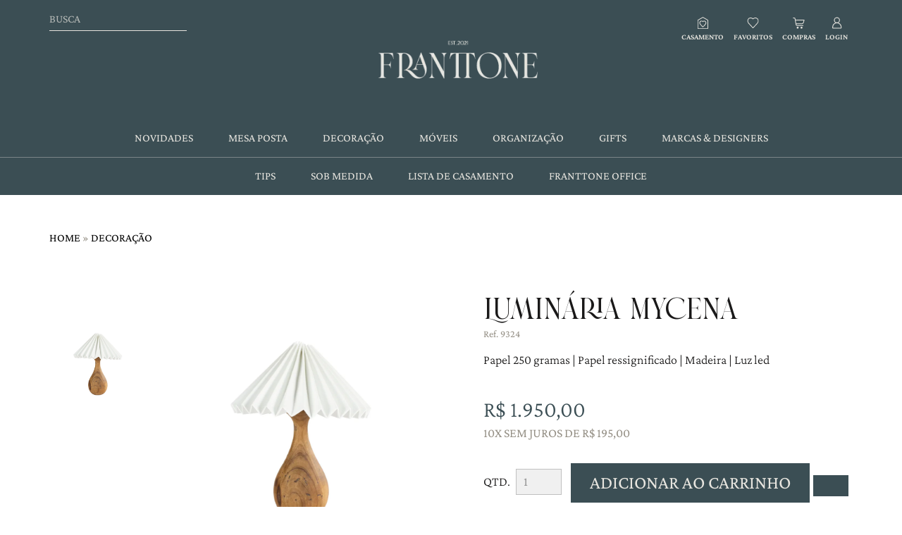

--- FILE ---
content_type: text/html; charset=UTF-8
request_url: https://franttone.com.br/produto/luminaria-mycena/
body_size: 63466
content:
<!DOCTYPE html><html lang="pt-BR" class="no-js"><head><meta charset="UTF-8"><meta name="viewport" content="width=device-width, initial-scale=1"><meta itemprop="name" content="Franttone" /><meta name="msapplication-tap-highlight" content="yes" /><meta http-equiv="X-UA-Compatible" content="IE=edge,chrome=1"><meta name="apple-mobile-web-app-capable" content="yes"><meta name="apple-mobile-web-app-status-bar-style" content="#3B4E54"><meta name="mobile-web-app-capable" content="yes"><meta name="theme-color" content="#3B4E54"><meta name="format-detection" content="telephone=no"><link rel="dns-prefetch" href="https://franttone.com.br"><meta name="MSSmartTagsPreventParsing" content="true"/><link rel="profile" href="https://gmpg.org/xfn/11"><link rel="alternate" type="application/rss+xml" href="https://franttone.com.br/feed/" />
 <script src="https://www.googletagmanager.com/gtag/js?id=G-ZCKQQMF2ZQ&l=dataLayerPYS" defer data-deferred="1"></script> <script src="[data-uri]" defer></script> <link rel="preload" href="https://franttone.com.br/wp-content/themes/franttone/assets/fonts/CrimsonPro-Light.woff2" as="font" type="font/woff2" crossorigin="anonymous"><link rel="preload" href="https://franttone.com.br/wp-content/themes/franttone/assets/fonts/CrimsonPro-Regular.woff2" as="font" type="font/woff2" crossorigin="anonymous"><link rel="preload" href="https://franttone.com.br/wp-content/themes/franttone/assets/fonts/CrimsonPro-Medium.woff2" as="font" type="font/woff2" crossorigin="anonymous"><link rel="preload" href="https://franttone.com.br/wp-content/themes/franttone/assets/fonts/CrimsonPro-SemiBold.woff2" as="font" type="font/woff2" crossorigin="anonymous"><link rel="preload" href="https://franttone.com.br/wp-content/themes/franttone/assets/fonts/CrimsonPro-Bold.woff2" as="font" type="font/woff2" crossorigin="anonymous"><link rel="preload" href="https://franttone.com.br/wp-content/themes/franttone/assets/fonts/Brand.woff2" as="font" type="font/woff2" crossorigin="anonymous"><link rel="preload" href="https://franttone.com.br/wp-content/themes/franttone/assets/fonts/Spartan-Regular.woff2" as="font" type="font/woff2" crossorigin="anonymous"><link rel="preload" href="https://franttone.com.br/wp-content/themes/franttone/assets/fonts/Spartan-Light.woff2" as="font" type="font/woff2" crossorigin="anonymous"> <script src="[data-uri]" defer></script> <meta name='robots' content='index, follow, max-image-preview:large, max-snippet:-1, max-video-preview:-1' /> <script data-cfasync="false" data-pagespeed-no-defer>window.dataLayerPYS = window.dataLayerPYS || [];</script> <title>Luminária Mycena - Franttone</title><meta name="description" content="Confira o produto Luminária Mycena disponível na Franttone Décor &amp; Design. Entrega para todo o Brasil." /><link rel="canonical" href="https://franttone.com.br/produto/luminaria-mycena/" /><meta property="og:locale" content="pt_BR" /><meta property="og:type" content="article" /><meta property="og:title" content="Luminária Mycena - Franttone" /><meta property="og:description" content="Confira o produto Luminária Mycena disponível na Franttone Décor &amp; Design. Entrega para todo o Brasil." /><meta property="og:url" content="https://franttone.com.br/produto/luminaria-mycena/" /><meta property="og:site_name" content="Franttone" /><meta property="article:publisher" content="https://www.facebook.com/franttone" /><meta property="article:modified_time" content="2026-01-21T03:36:15+00:00" /><meta property="og:image" content="https://franttone.com.br/wp-content/uploads/2024/04/luminaria-mycena.png" /><meta property="og:image:width" content="1000" /><meta property="og:image:height" content="1000" /><meta property="og:image:type" content="image/png" /><meta name="twitter:card" content="summary_large_image" /><meta name="twitter:label1" content="Est. tempo de leitura" /><meta name="twitter:data1" content="1 minuto" /> <script type="application/ld+json" class="yoast-schema-graph">{"@context":"https://schema.org","@graph":[{"@type":"WebPage","@id":"https://franttone.com.br/produto/luminaria-mycena/","url":"https://franttone.com.br/produto/luminaria-mycena/","name":"Luminária Mycena - Franttone","isPartOf":{"@id":"https://franttone.com.br/#website"},"primaryImageOfPage":{"@id":"https://franttone.com.br/produto/luminaria-mycena/#primaryimage"},"image":{"@id":"https://franttone.com.br/produto/luminaria-mycena/#primaryimage"},"thumbnailUrl":"https://franttone.com.br/wp-content/uploads/2024/04/luminaria-mycena.png","datePublished":"2024-04-19T13:03:26+00:00","dateModified":"2026-01-21T03:36:15+00:00","description":"Confira o produto Luminária Mycena disponível na Franttone Décor &amp; Design. Entrega para todo o Brasil.","breadcrumb":{"@id":"https://franttone.com.br/produto/luminaria-mycena/#breadcrumb"},"inLanguage":"pt-BR","potentialAction":[{"@type":"ReadAction","target":["https://franttone.com.br/produto/luminaria-mycena/"]}]},{"@type":"ImageObject","inLanguage":"pt-BR","@id":"https://franttone.com.br/produto/luminaria-mycena/#primaryimage","url":"https://franttone.com.br/wp-content/uploads/2024/04/luminaria-mycena.png","contentUrl":"https://franttone.com.br/wp-content/uploads/2024/04/luminaria-mycena.png","width":1000,"height":1000},{"@type":"BreadcrumbList","@id":"https://franttone.com.br/produto/luminaria-mycena/#breadcrumb","itemListElement":[{"@type":"ListItem","position":1,"name":"Home","item":"https://franttone.com.br/"},{"@type":"ListItem","position":2,"name":"Novidades","item":"https://franttone.com.br/novidades/"},{"@type":"ListItem","position":3,"name":"Decoração","item":"https://franttone.com.br/categoria/decoracao/"},{"@type":"ListItem","position":4,"name":"Luminária Mycena"}]},{"@type":"WebSite","@id":"https://franttone.com.br/#website","url":"https://franttone.com.br/","name":"Franttone","description":"Décor &amp; Design","publisher":{"@id":"https://franttone.com.br/#organization"},"alternateName":"Franttone","potentialAction":[{"@type":"SearchAction","target":{"@type":"EntryPoint","urlTemplate":"https://franttone.com.br/?s={search_term_string}"},"query-input":{"@type":"PropertyValueSpecification","valueRequired":true,"valueName":"search_term_string"}}],"inLanguage":"pt-BR"},{"@type":"Organization","@id":"https://franttone.com.br/#organization","name":"Franttone","alternateName":"Franttone","url":"https://franttone.com.br/","logo":{"@type":"ImageObject","inLanguage":"pt-BR","@id":"https://franttone.com.br/#/schema/logo/image/","url":"https://franttone.com.br/wp-content/uploads/2021/08/franttone-favicon.png","contentUrl":"https://franttone.com.br/wp-content/uploads/2021/08/franttone-favicon.png","width":500,"height":500,"caption":"Franttone"},"image":{"@id":"https://franttone.com.br/#/schema/logo/image/"},"sameAs":["https://www.facebook.com/franttone","https://www.instagram.com/franttone/","https://br.pinterest.com/Franttone/"]}]}</script>  <script type='application/javascript'  id='pys-version-script'>console.log('PixelYourSite Free version 11.1.5.2');</script> <link rel='dns-prefetch' href='//capi-automation.s3.us-east-2.amazonaws.com' /><link rel='dns-prefetch' href='//code.jquery.com' /><link rel="alternate" title="oEmbed (JSON)" type="application/json+oembed" href="https://franttone.com.br/wp-json/oembed/1.0/embed?url=https%3A%2F%2Ffranttone.com.br%2Fproduto%2Fluminaria-mycena%2F" /><link rel="alternate" title="oEmbed (XML)" type="text/xml+oembed" href="https://franttone.com.br/wp-json/oembed/1.0/embed?url=https%3A%2F%2Ffranttone.com.br%2Fproduto%2Fluminaria-mycena%2F&#038;format=xml" /><style id='wp-img-auto-sizes-contain-inline-css' type='text/css'>img:is([sizes=auto i],[sizes^="auto," i]){contain-intrinsic-size:3000px 1500px}
/*# sourceURL=wp-img-auto-sizes-contain-inline-css */</style><style id="litespeed-ccss">img:is([sizes="auto"i],[sizes^="auto,"i]){contain-intrinsic-size:3000px 1500px}body:after{content:url(/wp-content/plugins/instagram-feed/img/sbi-sprite.png);display:none}.wp-block-image img{box-sizing:border-box;height:auto;max-width:100%;vertical-align:bottom}ul{box-sizing:border-box}.wp-block-spacer{clear:both}:root{--wp--preset--font-size--normal:16px;--wp--preset--font-size--huge:42px}.has-text-align-center{text-align:center}html :where(img[class*=wp-image-]){height:auto;max-width:100%}:where(figure){margin:0 0 1em}.wp-block-image{margin:0 0 1em}:root{--woocommerce:#720eec;--wc-green:#7ad03a;--wc-red:#a00;--wc-orange:#ffba00;--wc-blue:#2ea2cc;--wc-primary:#720eec;--wc-primary-text:#fcfbfe;--wc-secondary:#e9e6ed;--wc-secondary-text:#515151;--wc-highlight:#958e09;--wc-highligh-text:white;--wc-content-bg:#fff;--wc-subtext:#767676;--wc-form-border-color:rgba(32, 7, 7, 0.8);--wc-form-border-radius:4px;--wc-form-border-width:1px}.yith-wcwl-add-to-wishlist{margin-top:10px}:root{--color-add-to-wishlist-background:#333333;--color-add-to-wishlist-text:#FFFFFF;--color-add-to-wishlist-border:#333333;--color-add-to-wishlist-background-hover:#333333;--color-add-to-wishlist-text-hover:#FFFFFF;--color-add-to-wishlist-border-hover:#333333;--rounded-corners-radius:16px;--color-add-to-cart-background:#333333;--color-add-to-cart-text:#FFFFFF;--color-add-to-cart-border:#333333;--color-add-to-cart-background-hover:#4F4F4F;--color-add-to-cart-text-hover:#FFFFFF;--color-add-to-cart-border-hover:#4F4F4F;--add-to-cart-rounded-corners-radius:16px;--color-button-style-1-background:#333333;--color-button-style-1-text:#FFFFFF;--color-button-style-1-border:#333333;--color-button-style-1-background-hover:#4F4F4F;--color-button-style-1-text-hover:#FFFFFF;--color-button-style-1-border-hover:#4F4F4F;--color-button-style-2-background:#333333;--color-button-style-2-text:#FFFFFF;--color-button-style-2-border:#333333;--color-button-style-2-background-hover:#4F4F4F;--color-button-style-2-text-hover:#FFFFFF;--color-button-style-2-border-hover:#4F4F4F;--color-wishlist-table-background:#FFFFFF;--color-wishlist-table-text:#6d6c6c;--color-wishlist-table-border:#FFFFFF;--color-headers-background:#F4F4F4;--color-share-button-color:#FFFFFF;--color-share-button-color-hover:#FFFFFF;--color-fb-button-background:#39599E;--color-fb-button-background-hover:#595A5A;--color-tw-button-background:#45AFE2;--color-tw-button-background-hover:#595A5A;--color-pr-button-background:#AB2E31;--color-pr-button-background-hover:#595A5A;--color-em-button-background:#FBB102;--color-em-button-background-hover:#595A5A;--color-wa-button-background:#00A901;--color-wa-button-background-hover:#595A5A;--feedback-duration:3s}:root{--color-add-to-wishlist-background:#333333;--color-add-to-wishlist-text:#FFFFFF;--color-add-to-wishlist-border:#333333;--color-add-to-wishlist-background-hover:#333333;--color-add-to-wishlist-text-hover:#FFFFFF;--color-add-to-wishlist-border-hover:#333333;--rounded-corners-radius:16px;--color-add-to-cart-background:#333333;--color-add-to-cart-text:#FFFFFF;--color-add-to-cart-border:#333333;--color-add-to-cart-background-hover:#4F4F4F;--color-add-to-cart-text-hover:#FFFFFF;--color-add-to-cart-border-hover:#4F4F4F;--add-to-cart-rounded-corners-radius:16px;--color-button-style-1-background:#333333;--color-button-style-1-text:#FFFFFF;--color-button-style-1-border:#333333;--color-button-style-1-background-hover:#4F4F4F;--color-button-style-1-text-hover:#FFFFFF;--color-button-style-1-border-hover:#4F4F4F;--color-button-style-2-background:#333333;--color-button-style-2-text:#FFFFFF;--color-button-style-2-border:#333333;--color-button-style-2-background-hover:#4F4F4F;--color-button-style-2-text-hover:#FFFFFF;--color-button-style-2-border-hover:#4F4F4F;--color-wishlist-table-background:#FFFFFF;--color-wishlist-table-text:#6d6c6c;--color-wishlist-table-border:#FFFFFF;--color-headers-background:#F4F4F4;--color-share-button-color:#FFFFFF;--color-share-button-color-hover:#FFFFFF;--color-fb-button-background:#39599E;--color-fb-button-background-hover:#595A5A;--color-tw-button-background:#45AFE2;--color-tw-button-background-hover:#595A5A;--color-pr-button-background:#AB2E31;--color-pr-button-background-hover:#595A5A;--color-em-button-background:#FBB102;--color-em-button-background-hover:#595A5A;--color-wa-button-background:#00A901;--color-wa-button-background-hover:#595A5A;--feedback-duration:3s}:root{--wp--preset--aspect-ratio--square:1;--wp--preset--aspect-ratio--4-3:4/3;--wp--preset--aspect-ratio--3-4:3/4;--wp--preset--aspect-ratio--3-2:3/2;--wp--preset--aspect-ratio--2-3:2/3;--wp--preset--aspect-ratio--16-9:16/9;--wp--preset--aspect-ratio--9-16:9/16;--wp--preset--color--black:#000000;--wp--preset--color--cyan-bluish-gray:#abb8c3;--wp--preset--color--white:#ffffff;--wp--preset--color--pale-pink:#f78da7;--wp--preset--color--vivid-red:#cf2e2e;--wp--preset--color--luminous-vivid-orange:#ff6900;--wp--preset--color--luminous-vivid-amber:#fcb900;--wp--preset--color--light-green-cyan:#7bdcb5;--wp--preset--color--vivid-green-cyan:#00d084;--wp--preset--color--pale-cyan-blue:#8ed1fc;--wp--preset--color--vivid-cyan-blue:#0693e3;--wp--preset--color--vivid-purple:#9b51e0;--wp--preset--color--primary:#3B4E54;--wp--preset--color--secondary:#969187;--wp--preset--color--light:#e7e5df;--wp--preset--color--dark:#1A1919;--wp--preset--gradient--vivid-cyan-blue-to-vivid-purple:linear-gradient(135deg,rgba(6,147,227,1) 0%,rgb(155,81,224) 100%);--wp--preset--gradient--light-green-cyan-to-vivid-green-cyan:linear-gradient(135deg,rgb(122,220,180) 0%,rgb(0,208,130) 100%);--wp--preset--gradient--luminous-vivid-amber-to-luminous-vivid-orange:linear-gradient(135deg,rgba(252,185,0,1) 0%,rgba(255,105,0,1) 100%);--wp--preset--gradient--luminous-vivid-orange-to-vivid-red:linear-gradient(135deg,rgba(255,105,0,1) 0%,rgb(207,46,46) 100%);--wp--preset--gradient--very-light-gray-to-cyan-bluish-gray:linear-gradient(135deg,rgb(238,238,238) 0%,rgb(169,184,195) 100%);--wp--preset--gradient--cool-to-warm-spectrum:linear-gradient(135deg,rgb(74,234,220) 0%,rgb(151,120,209) 20%,rgb(207,42,186) 40%,rgb(238,44,130) 60%,rgb(251,105,98) 80%,rgb(254,248,76) 100%);--wp--preset--gradient--blush-light-purple:linear-gradient(135deg,rgb(255,206,236) 0%,rgb(152,150,240) 100%);--wp--preset--gradient--blush-bordeaux:linear-gradient(135deg,rgb(254,205,165) 0%,rgb(254,45,45) 50%,rgb(107,0,62) 100%);--wp--preset--gradient--luminous-dusk:linear-gradient(135deg,rgb(255,203,112) 0%,rgb(199,81,192) 50%,rgb(65,88,208) 100%);--wp--preset--gradient--pale-ocean:linear-gradient(135deg,rgb(255,245,203) 0%,rgb(182,227,212) 50%,rgb(51,167,181) 100%);--wp--preset--gradient--electric-grass:linear-gradient(135deg,rgb(202,248,128) 0%,rgb(113,206,126) 100%);--wp--preset--gradient--midnight:linear-gradient(135deg,rgb(2,3,129) 0%,rgb(40,116,252) 100%);--wp--preset--font-size--small:14px;--wp--preset--font-size--medium:22px;--wp--preset--font-size--large:28px;--wp--preset--font-size--x-large:42px;--wp--preset--font-size--extra-small:12px;--wp--preset--font-size--normal:16px;--wp--preset--font-size--extra-large:36px;--wp--preset--font-size--huge:50px;--wp--preset--font-size--gigantic:80px;--wp--preset--font-family--system-font:-apple-system,BlinkMacSystemFont,"Segoe UI",Roboto,Oxygen-Sans,Ubuntu,Cantarell,"Helvetica Neue",sans-serif;--wp--preset--spacing--20:0.44rem;--wp--preset--spacing--30:0.67rem;--wp--preset--spacing--40:1rem;--wp--preset--spacing--50:1.5rem;--wp--preset--spacing--60:2.25rem;--wp--preset--spacing--70:3.38rem;--wp--preset--spacing--80:5.06rem;--wp--preset--shadow--natural:6px 6px 9px rgba(0, 0, 0, 0.2);--wp--preset--shadow--deep:12px 12px 50px rgba(0, 0, 0, 0.4);--wp--preset--shadow--sharp:6px 6px 0px rgba(0, 0, 0, 0.2);--wp--preset--shadow--outlined:6px 6px 0px -3px rgba(255, 255, 255, 1), 6px 6px rgba(0, 0, 0, 1);--wp--preset--shadow--crisp:6px 6px 0px rgba(0, 0, 0, 1);--wp--custom--font-primary:Arial, -apple-system, BlinkMacSystemFont, 'Segoe UI', Roboto, Oxygen-Sans, Ubuntu, Cantarell, 'Helvetica Neue', sans-serif;--wp--custom--line-height--body:1.6;--wp--custom--line-height--heading:1.3;--wp--custom--line-height--page-title:1.1;--wp--custom--spacing--unit:20px;--wp--custom--spacing--horizontal:25px;--wp--custom--spacing--vertical:30px;--wp--custom--font-weight--light:300;--wp--custom--font-weight--normal:normal}:root{--wp--style--global--content-size:800px;--wp--style--global--wide-size:1200px}:where(body){margin:0}body{padding-top:0;padding-right:0;padding-bottom:0;padding-left:0}button.pswp__button{box-shadow:none!important;background-image:url(/wp-content/plugins/woocommerce/assets/css/photoswipe/default-skin/default-skin.png)!important}button.pswp__button,button.pswp__button--arrow--left::before,button.pswp__button--arrow--right::before{background-color:transparent!important}button.pswp__button--arrow--left,button.pswp__button--arrow--right{background-image:none!important}.pswp{display:none;position:absolute;width:100%;height:100%;left:0;top:0;overflow:hidden;-ms-touch-action:none;touch-action:none;z-index:1500;-webkit-text-size-adjust:100%;-webkit-backface-visibility:hidden;outline:0}.pswp *{-webkit-box-sizing:border-box;box-sizing:border-box}.pswp__bg{position:absolute;left:0;top:0;width:100%;height:100%;background:#000;opacity:0;-webkit-transform:translateZ(0);transform:translateZ(0);-webkit-backface-visibility:hidden;will-change:opacity}.pswp__scroll-wrap{position:absolute;left:0;top:0;width:100%;height:100%;overflow:hidden}.pswp__container{-ms-touch-action:none;touch-action:none;position:absolute;left:0;right:0;top:0;bottom:0}.pswp__container{-webkit-touch-callout:none}.pswp__bg{will-change:opacity}.pswp__container{-webkit-backface-visibility:hidden}.pswp__item{position:absolute;left:0;right:0;top:0;bottom:0;overflow:hidden}.pswp__button{width:44px;height:44px;position:relative;background:0 0;overflow:visible;-webkit-appearance:none;display:block;border:0;padding:0;margin:0;float:left;opacity:.75;-webkit-box-shadow:none;box-shadow:none}.pswp__button::-moz-focus-inner{padding:0;border:0}.pswp__button,.pswp__button--arrow--left:before,.pswp__button--arrow--right:before{background:url(/wp-content/plugins/woocommerce/assets/css/photoswipe/default-skin/default-skin.png)0 0 no-repeat;background-size:264px 88px;width:44px;height:44px}.pswp__button--close{background-position:0-44px}.pswp__button--share{background-position:-44px -44px}.pswp__button--fs{display:none}.pswp__button--zoom{display:none;background-position:-88px 0}.pswp__button--arrow--left,.pswp__button--arrow--right{background:0 0;top:50%;margin-top:-50px;width:70px;height:100px;position:absolute}.pswp__button--arrow--left{left:0}.pswp__button--arrow--right{right:0}.pswp__button--arrow--left:before,.pswp__button--arrow--right:before{content:"";top:35px;background-color:rgb(0 0 0/.3);height:30px;width:32px;position:absolute}.pswp__button--arrow--left:before{left:6px;background-position:-138px -44px}.pswp__button--arrow--right:before{right:6px;background-position:-94px -44px}.pswp__share-modal{display:block;background:rgb(0 0 0/.5);width:100%;height:100%;top:0;left:0;padding:10px;position:absolute;z-index:1600;opacity:0;-webkit-backface-visibility:hidden;will-change:opacity}.pswp__share-modal--hidden{display:none}.pswp__share-tooltip{z-index:1620;position:absolute;background:#fff;top:56px;border-radius:2px;display:block;width:auto;right:44px;-webkit-box-shadow:0 2px 5px rgb(0 0 0/.25);box-shadow:0 2px 5px rgb(0 0 0/.25);-webkit-transform:translateY(6px);-ms-transform:translateY(6px);transform:translateY(6px);-webkit-backface-visibility:hidden;will-change:transform}.pswp__counter{position:relative;left:0;top:0;height:44px;font-size:13px;line-height:44px;color:#fff;opacity:.75;padding:0 10px;margin-inline-end:auto}.pswp__caption{position:absolute;left:0;bottom:0;width:100%;min-height:44px}.pswp__caption__center{text-align:left;max-width:420px;margin:0 auto;font-size:13px;padding:10px;line-height:20px;color:#ccc}.pswp__preloader{width:44px;height:44px;position:absolute;top:0;left:50%;margin-left:-22px;opacity:0;will-change:opacity;direction:ltr}.pswp__preloader__icn{width:20px;height:20px;margin:12px}@media screen and (max-width:1024px){.pswp__preloader{position:relative;left:auto;top:auto;margin:0;float:right}}.pswp__ui{-webkit-font-smoothing:auto;visibility:visible;opacity:1;z-index:1550}.pswp__top-bar{position:absolute;left:0;top:0;height:44px;width:100%;display:flex;justify-content:flex-end}.pswp__caption,.pswp__top-bar{-webkit-backface-visibility:hidden;will-change:opacity}.pswp__caption,.pswp__top-bar{background-color:rgb(0 0 0/.5)}.pswp__ui--hidden .pswp__button--arrow--left,.pswp__ui--hidden .pswp__button--arrow--right,.pswp__ui--hidden .pswp__caption,.pswp__ui--hidden .pswp__top-bar{opacity:.001}:root{--woocommerce:#720eec;--wc-green:#7ad03a;--wc-red:#a00;--wc-orange:#ffba00;--wc-blue:#2ea2cc;--wc-primary:#720eec;--wc-primary-text:#fcfbfe;--wc-secondary:#e9e6ed;--wc-secondary-text:#515151;--wc-highlight:#958e09;--wc-highligh-text:white;--wc-content-bg:#fff;--wc-subtext:#767676;--wc-form-border-color:rgba(32, 7, 7, 0.8);--wc-form-border-radius:4px;--wc-form-border-width:1px}.woocommerce img,.woocommerce-page img{height:auto;max-width:100%}.woocommerce div.product div.images,.woocommerce-page div.product div.images{float:left;width:48%}.woocommerce div.product div.thumbnails::after,.woocommerce div.product div.thumbnails::before,.woocommerce-page div.product div.thumbnails::after,.woocommerce-page div.product div.thumbnails::before{content:" ";display:table}.woocommerce div.product div.thumbnails::after,.woocommerce-page div.product div.thumbnails::after{clear:both}.woocommerce div.product div.summary,.woocommerce-page div.product div.summary{float:right;width:48%;clear:none}.woocommerce form .form-row::after,.woocommerce form .form-row::before,.woocommerce-page form .form-row::after,.woocommerce-page form .form-row::before{content:" ";display:table}.woocommerce form .form-row::after,.woocommerce-page form .form-row::after{clear:both}.woocommerce form .form-row label,.woocommerce-page form .form-row label{display:block}.woocommerce form .form-row .input-text,.woocommerce-page form .form-row .input-text{box-sizing:border-box;width:100%}.woocommerce form .form-row-wide,.woocommerce-page form .form-row-wide{clear:both}@media only screen and (max-width:768px){:root{--woocommerce:#720eec;--wc-green:#7ad03a;--wc-red:#a00;--wc-orange:#ffba00;--wc-blue:#2ea2cc;--wc-primary:#720eec;--wc-primary-text:#fcfbfe;--wc-secondary:#e9e6ed;--wc-secondary-text:#515151;--wc-highlight:#958e09;--wc-highligh-text:white;--wc-content-bg:#fff;--wc-subtext:#767676;--wc-form-border-color:rgba(32, 7, 7, 0.8);--wc-form-border-radius:4px;--wc-form-border-width:1px}.woocommerce div.product div.images,.woocommerce div.product div.summary,.woocommerce-page div.product div.images,.woocommerce-page div.product div.summary{float:none;width:100%}}.product-info{overflow:hidden}.product-info div.images{overflow:hidden}.product-info div.images,.product-info div.summary{width:100%;margin-bottom:30px;text-align:left}.product-info div.summary{font-size:18px}.product-info div.images img{width:100%;max-width:100%;height:auto;display:block}.product-info h1.product_title{font:2.4em var(--inz-font-title)}.product-info small.prod-sku{margin-top:-6px;color:var(--inz-secondary);display:block}.product-info .prod-item__subtitle{font-size:inherit}.product .product-info .price{margin:35px 0 0!important;font-size:32px;margin-top:15px;font-weight:300}.product .summary>.prod-parcel{margin-bottom:30px;color:var(--inz-secondary);font-weight:400;text-transform:uppercase;display:block}.summary .yith-wcwl-add-to-wishlist{width:50px;padding:15px 10px 15px;margin:0 0 0 5px;background-color:var(--inz-primary);display:inline-block;line-height:0;position:relative;top:.7rem;text-align:center;text-transform:uppercase}.summary .nmgr-atw-wrapper{width:calc(100% - 127px);margin-left:auto;font-size:inherit}.nmgr-atw-wrapper .button{width:100%}form .quantity:not(.hidden){width:65px;border:1px solid var(--inz-primary)}.single .item-qty{display:inline-block;margin-right:10px;top:-4px}.single .item-qty span{display:inline-block;padding-right:8px}.single .item-qty .quantity{display:inline-block}.single .item-qty .quantity.readonly{background-color:#f0f0f0;border-color:silver}.single .item-qty .quantity.readonly input{color:#919191}form .quantity input{width:26px;height:35px;padding:3px;margin:0;-webkit-appearance:textfield;-moz-appearance:textfield;appearance:textfield;text-align:center;border:none}form .quantity input::-webkit-inner-spin-button,form .quantity input::-webkit-outer-spin-button{-webkit-appearance:none}.woocommerce .single_add_to_cart_button.button{width:calc(100% - 127px);background-color:var(--inz-primary);color:var(--inz-light);font-size:26px}.woocommerce .single_add_to_cart_button.button{width:calc(100% - 185px);margin:0}.pswp__bg{background-color:rgb(59 78 84/90%)}.woocommerce-product-gallery__image a{display:block}@media (max-width:991px){.product-info h1.product_title{font-size:25px}.summary .yith-wcwl-add-to-wishlist{padding:12px 5px;top:.4rem}.woocommerce .single_add_to_cart_button.button{font-size:.9rem;line-height:1}}@media (max-width:575px){.product-info{padding-top:10px!important}.product-info div.summary{font-size:16px}.product .product-info .price{margin-top:15px;font-size:20px}.summary .nmgr-atw-wrapper{width:100%}}.woocommerce .product-info #shipping-calc{margin-top:2.6rem;text-align:left}.woocommerce .product-info #shipping-calc>p{color:var(--inz-primary);font-size:18px;font-weight:500;text-transform:uppercase}.woocommerce .product-info #shipping-calc #delivery_truck{display:none}.woocommerce .product-info #shipping-calc input[type=tel]{width:calc(100% - 140px);height:35px;padding-left:0;margin-right:10px;float:left;border:none;border-bottom:2px solid #9fa7a9}.woocommerce .product-info #shipping-calc input[type=button]{width:130px;padding:5px 10px;float:left;margin:0;border:none}.woocommerce .product-info #shipping-calc input[type=button]+a{display:block;clear:both;font-size:13px;text-align:left;position:relative;top:-10px}.woocommerce .product form.cart:after{clear:both}.woocommerce .product form.cart:after,.woocommerce .product form.cart:before{display:table;content:" "}.woocommerce button.wpcss-btn{font-size:12px;letter-spacing:0}@media (max-width:575px){.woocommerce button.single_add_to_cart_button{max-width:100%}}.woocommerce form .form-row{margin:0;text-align:left;display:block}.xoo-wsc-sl-apply-coupon input{margin-bottom:8px}.woocommerce form .form-row .required{border:0;text-decoration:none}@media screen and (min-width:768px){body.woocommerce div.product-info div.images{width:48%;float:left!important}body.woocommerce div.product-info>div.summary{width:46%;float:right!important}}.woocommerce form .form-row .required{visibility:visible}#wooswipe .thumbnails{width:45px;list-style:none;height:auto;overflow:hidden;padding:0;float:left}#wooswipe ul{padding:15px 0 5px;margin:0;position:relative;display:block;-moz-box-sizing:border-box;box-sizing:border-box;-webkit-touch-callout:none;-ms-touch-action:pan-y;touch-action:pan-y}.woocommerce-product-gallery__image{width:calc(100% - 55px);overflow:hidden;float:right}.thumbnails li{margin:0 0 15px;outline:none!important}.slick-next,.slick-prev{width:36px;height:19px;margin:0 auto;z-index:10;background:rgb(255 255 255/.5);box-shadow:none}.slick-next{background:url(/wp-content/plugins/inz-franttone/assets/images/slick-down.png)center no-repeat}.slick-prev{background:url(/wp-content/plugins/inz-franttone/assets/images/slick-up.png)center no-repeat}@media (max-width:575px){#wooswipe{max-width:95%}.slick-next,.slick-prev{background-size:20px!important}}@media (min-width:992px){#wooswipe .thumbnails{width:135px}.woocommerce-product-gallery__image{width:calc(100% - 160px)}}.nmgr-atw-btn.not-in-wishlist .in-wishlist-icon{display:none}.nmgr-atw-wrapper{margin-bottom:10px}.wpcss-area{position:fixed;top:0;left:0;width:100%;height:100%;background:rgb(0 0 0/.7);z-index:999999999;opacity:0;visibility:hidden}.wpcss-area .wpcss-popup{position:absolute;padding:0;top:60%;left:50%;width:360px;max-width:90%;max-height:90%;background-color:#fff;border-radius:2px;transform:translate3d(-50%,-50%,0)}.wpcss-area .wpcss-popup .wpcss-popup-inner{width:100%;height:100%;padding:30px;position:relative}.wpcss-area .wpcss-popup .wpcss-popup-close{width:32px;height:32px;line-height:32px;position:absolute;top:-32px;right:-32px;color:#fff;text-align:center}.wpcss-area .wpcss-popup .wpcss-popup-content{text-align:center}.wpcss-area .wpcss-popup .wpcss-popup-close:before{content:"";font-size:20px;font-family:"feather"}[class*=" xoo-wsc-icon-"]{font-family:"Woo-Side-Cart"!important;speak:never;font-style:normal;font-weight:400;font-variant:normal;text-transform:none;line-height:1;-webkit-font-smoothing:antialiased;-moz-osx-font-smoothing:grayscale}.xoo-wsc-icon-bag2:before{content:""}.xoo-wsc-icon-cross:before{content:""}.xoo-wsc-icon-arrow-thin-left:before{content:""}.xoo-wsc-container,.xoo-wsc-slider{position:fixed;background-color:#fff;z-index:999999;display:flex;flex-direction:column;width:90%}.xoo-wsc-modal *{box-sizing:border-box}.xoo-wsc-body{flex-grow:1;overflow:auto}span.xoo-wsc-loader{display:none;position:absolute;left:0;right:0;top:0;bottom:0;opacity:.5;background-color:#eee}.xoo-wsc-notice-container{z-index:2;position:absolute;top:0;left:0;right:0;display:none}ul.xoo-wsc-notices{margin:0;list-style-type:none;padding:0}.xoo-wscb-icon{font-size:37px}.xoo-wscb-count{position:absolute;z-index:1;background-color:#fff0;font-size:15px;height:45px;line-height:45px;text-align:center;left:0;right:0}.xoo-wsc-header{padding:15px;color:#000}span.xoo-wsch-close{position:absolute}span.xoo-wsch-text{margin-left:8px}.xoo-wsch-top{align-items:center}.xoo-wsch-top .xoo-wsch-basket{display:table;position:relative}.xoo-wsch-top{display:flex;margin:0 auto}.xoo-wsc-sl-content{display:none;overflow:auto;flex-direction:column}.xoo-wsc-sl-heading{display:flex;font-size:20px;font-weight:600;padding:20px;align-items:center}.xoo-wsc-sl-body{padding:10px 20px;flex-grow:1;overflow:auto}span.xoo-wsc-slider-close{margin:0 10px}form.xoo-wsc-sl-apply-coupon{display:flex;width:100%;justify-content:center;align-items:stretch;margin:20px 0;flex-wrap:wrap}.xoo-wsc-ft-buttons-cont{display:grid;text-align:center;grid-column-gap:10px;grid-row-gap:10px}a.xoo-wsc-ft-btn{display:flex;align-items:center;justify-content:center}.xoo-wsc-ft-buttons-cont a.xoo-wsc-ft-btn:only-child{grid-column:1/-1}.xoo-wsc-payment-btns{display:flex;align-items:center;justify-content:center}.xoo-wsc-empty-cart{padding:30px;display:flex;flex-direction:column;align-items:center}.xoo-wsc-empty-cart>*{margin-bottom:20px}.xoo-wsc-footer{background-color:#fff;color:#000;padding:10px 20px}.xoo-wsc-footer,.xoo-wsc-footer a{font-size:15px}.xoo-wsc-ft-buttons-cont{grid-template-columns:auto}.xoo-wsc-container,.xoo-wsc-slider{max-width:400px;right:-400px;top:0;bottom:0;bottom:0;font-family:}.xoo-wsc-slider{right:-400px}span.xoo-wsch-close{font-size:20px;right:10px}.xoo-wsch-top{justify-content:center}.xoo-wsch-text{font-size:20px}.xoo-wsc-header{color:#000;background-color:#fff}.xoo-wsc-body{background-color:#fff}.xoo-wsc-body,.xoo-wsc-body a{font-size:16px;color:#3b4e54}.gdpr_lightbox-hide{display:none}#moove_gdpr_cookie_info_bar .moove-gdpr-cookie-notice button.change-settings-button{padding:0;display:inline-block;border:none;box-shadow:none;background-color:#fff0;color:inherit;text-decoration:underline;font-size:inherit;text-transform:inherit;font-weight:inherit;letter-spacing:inherit;line-height:inherit}#moove_gdpr_cookie_info_bar .gdpr-fbo-0{-ms-flex-order:1;order:1}.gdpr-sr-only{position:absolute;width:1px;height:1px;padding:0;margin:-1px;overflow:hidden;clip:rect(0,0,0,0);white-space:nowrap;border:0}#moove_gdpr_cookie_info_bar{content-visibility:auto}#moove_gdpr_cookie_info_bar .moove-gdpr-button-holder{display:-ms-flexbox;display:flex;-ms-flex-align:center;align-items:center}#moove_gdpr_cookie_modal .cookie-switch .cookie-slider{overflow:visible;box-shadow:1px 1px #fff0}#moove_gdpr_cookie_modal{margin:0 auto;margin-top:0;min-height:60vh;font-family:Nunito,sans-serif;content-visibility:hidden}#moove_gdpr_cookie_modal span.tab-title{display:block}#moove_gdpr_cookie_modal button{letter-spacing:0;outline:none}#moove_gdpr_cookie_modal *{-webkit-font-smoothing:antialiased;-moz-osx-font-smoothing:grayscale;font-family:inherit}#moove_gdpr_cookie_modal .cookie-switch{position:relative;display:inline-block;width:50px;height:30px;padding:0}#moove_gdpr_cookie_modal .cookie-switch input{display:none}#moove_gdpr_cookie_modal .cookie-switch .cookie-slider{position:absolute;top:0;left:0;right:0;bottom:0;background-color:red;margin:0;padding:0}#moove_gdpr_cookie_modal .cookie-switch .cookie-slider:before{position:absolute;content:"";height:26px;width:26px;left:1px;bottom:1px;border:1px solid #f2f2f2;border-radius:50%;background-color:#fff;box-shadow:0 5px 15px 0 rgb(0 0 0/.25);display:block;box-sizing:content-box}#moove_gdpr_cookie_modal .cookie-switch .cookie-slider:after{content:attr(data-text-disabled);position:absolute;top:0;left:60px;font-weight:700;font-size:16px;line-height:30px;color:red;display:block;white-space:nowrap}#moove_gdpr_cookie_modal .cookie-switch .cookie-slider.cookie-round{border-radius:34px}#moove_gdpr_cookie_modal .cookie-switch .cookie-slider.cookie-round:before{border-radius:50%}#moove_gdpr_cookie_modal .cookie-switch .cookie-slider.gdpr-sr:after{display:none}#moove_gdpr_cookie_modal .cookie-switch .gdpr-sr-enable{display:none;color:#2e9935}#moove_gdpr_cookie_modal .cookie-switch .gdpr-sr-disable{display:block;color:red}#moove_gdpr_cookie_modal .cookie-switch .gdpr-sr-label{position:absolute;top:0;left:60px;font-weight:700;font-size:16px;line-height:30px;color:red;display:block;white-space:nowrap}#moove_gdpr_cookie_modal a,#moove_gdpr_cookie_modal button{outline:none;box-shadow:none;text-shadow:none}#moove_gdpr_cookie_modal .moove-gdpr-modal-content{color:#000;background-color:#fff;width:900px;width:80vw;max-width:1170px;min-height:600px;border-radius:10px;position:relative;margin:0 auto}#moove_gdpr_cookie_modal .moove-gdpr-modal-content .gdpr-cc-form-fieldset{background-color:#fff0}#moove_gdpr_cookie_modal .moove-gdpr-modal-content.logo-position-left .moove-gdpr-company-logo-holder{text-align:left}#moove_gdpr_cookie_modal .moove-gdpr-modal-content.moove_gdpr_modal_theme_v1 .main-modal-content{display:-ms-flexbox;display:flex;-ms-flex-flow:column;flex-flow:column;height:100%}#moove_gdpr_cookie_modal .moove-gdpr-modal-content.moove_gdpr_modal_theme_v1 .moove-gdpr-modal-footer-content .moove-gdpr-button-holder button.mgbutton{margin:2px}#moove_gdpr_cookie_modal .moove-gdpr-modal-content .moove-gdpr-modal-close{position:absolute;text-decoration:none;top:-30px;right:-30px;display:block;width:60px;height:60px;line-height:60px;text-align:center;border-radius:50%;background:#fff0;padding:0;z-index:99;margin:0;outline:none;box-shadow:none;border:none}#moove_gdpr_cookie_modal .moove-gdpr-modal-content .moove-gdpr-modal-close span.gdpr-icon{display:block;width:60px;height:60px;line-height:60px;font-size:48px;background-color:#0c4da2;border:1px solid #0c4da2;color:#fff;border-radius:50%}#moove_gdpr_cookie_modal .moove-gdpr-modal-content .moove-gdpr-company-logo-holder{padding:0;margin-bottom:25px}#moove_gdpr_cookie_modal .moove-gdpr-modal-content .moove-gdpr-company-logo-holder img{max-height:75px;max-width:70%;width:auto;display:inline-block}#moove_gdpr_cookie_modal .moove-gdpr-modal-content .moove-gdpr-tab-main span.tab-title{font-weight:700;font-size:28px;line-height:1.2;margin:0;padding:0;color:#000;margin-bottom:25px}#moove_gdpr_cookie_modal .moove-gdpr-modal-content .moove-gdpr-tab-main .moove-gdpr-tab-main-content{display:-ms-flexbox;display:flex;-ms-flex-flow:column;flex-flow:column;max-height:calc(100% - 155px);overflow-y:auto;padding-right:20px;padding-bottom:15px}#moove_gdpr_cookie_modal .moove-gdpr-modal-content .moove-gdpr-tab-main .moove-gdpr-tab-main-content a,#moove_gdpr_cookie_modal .moove-gdpr-modal-content .moove-gdpr-tab-main .moove-gdpr-tab-main-content p{font-weight:400;font-size:16px;line-height:1.4;margin-bottom:18px;margin-top:0;padding:0;color:#000}#moove_gdpr_cookie_modal .moove-gdpr-modal-content .moove-gdpr-tab-main .moove-gdpr-tab-main-content a{color:#000;text-decoration:underline}#moove_gdpr_cookie_modal .moove-gdpr-modal-content .moove-gdpr-tab-main .moove-gdpr-status-bar{padding:5px;margin-right:10px;margin-bottom:15px}#moove_gdpr_cookie_modal .moove-gdpr-modal-content .moove-gdpr-tab-main .moove-gdpr-status-bar .gdpr-cc-form-wrap,#moove_gdpr_cookie_modal .moove-gdpr-modal-content .moove-gdpr-tab-main .moove-gdpr-status-bar .gdpr-cc-form-wrap .gdpr-cc-form-fieldset{border:none;padding:0;margin:0;box-shadow:none}#moove_gdpr_cookie_modal .moove-gdpr-modal-content .moove-gdpr-modal-footer-content{display:-ms-flexbox;display:flex;-ms-flex-align:center;align-items:center;height:130px;position:absolute;left:0;bottom:0;width:100%;background-color:#f1f1f1;z-index:15;border-radius:5px}#moove_gdpr_cookie_modal .moove-gdpr-modal-content .moove-gdpr-modal-footer-content:before{content:"";position:absolute;bottom:130px;left:60px;right:60px;height:1px;display:block;background-color:#c9c8c8}#moove_gdpr_cookie_modal .moove-gdpr-modal-content .moove-gdpr-modal-footer-content .moove-gdpr-button-holder{width:calc(100% + 16px);display:-ms-flexbox;display:flex;padding:0 60px;-ms-flex-pack:justify;justify-content:space-between;margin:0-2px;-ms-flex-wrap:wrap;flex-wrap:wrap}#moove_gdpr_cookie_modal .moove-gdpr-modal-content .moove-gdpr-modal-footer-content .moove-gdpr-button-holder button.mgbutton{margin:8px;text-decoration:none;border-radius:150px;color:#fff;padding:15px 10px;border:1px solid #fff0;min-width:160px;text-align:center;text-transform:none;letter-spacing:0;font-weight:700;font-size:14px;line-height:20px}#moove_gdpr_cookie_modal .moove-gdpr-modal-content .moove-gdpr-modal-footer-content .moove-gdpr-button-holder button.mgbutton.moove-gdpr-modal-save-settings{color:#fff;display:none}#moove_gdpr_cookie_modal .moove-gdpr-modal-content .moove-gdpr-modal-left-content{width:40%;display:inline-block;float:left;padding:40px 60px;position:absolute;height:100%;top:0;box-shadow:0 0 30px 0 rgb(35 35 35/.1);background:#fff;z-index:10;left:0;border-top-left-radius:5px;border-bottom-left-radius:5px}#moove_gdpr_cookie_modal .moove-gdpr-modal-content .moove-gdpr-modal-left-content .moove-gdpr-branding-cnt{position:absolute;bottom:0;padding-bottom:30px;left:60px;right:60px}#moove_gdpr_cookie_modal .moove-gdpr-modal-content .moove-gdpr-modal-left-content .moove-gdpr-branding-cnt a{color:#000;font-weight:700;font-size:13px;letter-spacing:-.3px;padding:20px 0;position:relative;top:10px;text-decoration:none;display:block}#moove_gdpr_cookie_modal .moove-gdpr-modal-content .moove-gdpr-modal-left-content .moove-gdpr-branding-cnt a span{display:inline-block;text-decoration:underline}#moove_gdpr_cookie_modal .moove-gdpr-modal-content .moove-gdpr-modal-left-content #moove-gdpr-menu{padding:0;list-style:none;margin:0;z-index:12}#moove_gdpr_cookie_modal .moove-gdpr-modal-content .moove-gdpr-modal-left-content #moove-gdpr-menu li{margin:0;padding:0;list-style:none;margin-bottom:7px}#moove_gdpr_cookie_modal .moove-gdpr-modal-content .moove-gdpr-modal-left-content #moove-gdpr-menu li.menu-item-selected button{background-color:#fff;border-color:#f1f1f1;color:#000}#moove_gdpr_cookie_modal .moove-gdpr-modal-content .moove-gdpr-modal-left-content #moove-gdpr-menu li button{display:-ms-flexbox;display:flex;-ms-flex-align:center;align-items:center;font-weight:800;font-size:14px;text-decoration:none;text-transform:uppercase;background-color:#f1f1f1;border:1px solid #f1f1f1;line-height:1.1;padding:13px 20px;color:#0c4da2;width:100%;border-radius:5px;text-align:left;white-space:normal}#moove_gdpr_cookie_modal .moove-gdpr-modal-content .moove-gdpr-modal-left-content #moove-gdpr-menu li button span.gdpr-nav-tab-title{display:-ms-inline-flexbox;display:inline-flex;-ms-flex-align:center;align-items:center;width:calc(100% - 40px)}#moove_gdpr_cookie_modal .moove-gdpr-modal-content .moove-gdpr-modal-right-content{width:60%;display:inline-block;float:right;padding:40px 60px;position:absolute;top:0;height:auto;right:0;background-color:#f1f1f1;border-top-right-radius:5px;border-bottom-right-radius:5px}#moove_gdpr_cookie_modal .moove-gdpr-modal-content .moove-gdpr-tab-main .moove-gdpr-status-bar:after,.moove-clearfix:after{content:"";display:table;clear:both}#moove_gdpr_cookie_info_bar{position:fixed;bottom:0;left:0;width:100%;min-height:60px;max-height:400px;color:#fff;z-index:9900;background-color:#202020;border-top:1px solid #fff;font-family:Nunito,sans-serif}#moove_gdpr_cookie_info_bar *{font-family:inherit;-webkit-font-smoothing:antialiased;-moz-osx-font-smoothing:grayscale}#moove_gdpr_cookie_info_bar.moove-gdpr-info-bar-hidden{bottom:-400px}#moove_gdpr_cookie_info_bar.moove-gdpr-align-center{text-align:center}#moove_gdpr_cookie_info_bar.moove-gdpr-light-scheme{background-color:#fff;border-top:1px solid #202020}#moove_gdpr_cookie_info_bar.moove-gdpr-light-scheme .moove-gdpr-info-bar-container .moove-gdpr-info-bar-content p,#moove_gdpr_cookie_info_bar.moove-gdpr-light-scheme p{color:#202020}#moove_gdpr_cookie_info_bar.moove-gdpr-light-scheme .moove-gdpr-info-bar-container .moove-gdpr-info-bar-content button{text-decoration:underline;outline:none}#moove_gdpr_cookie_info_bar .moove-gdpr-info-bar-container{padding:10px 40px;position:static;display:inline-block}#moove_gdpr_cookie_info_bar .moove-gdpr-info-bar-container .moove-gdpr-info-bar-content{padding-left:30px;padding-right:30px;text-align:left;display:-ms-flexbox;display:flex;-ms-flex-align:center;align-items:center;width:100%}#moove_gdpr_cookie_info_bar .moove-gdpr-info-bar-container .moove-gdpr-info-bar-content p{margin:0;font-size:14px;line-height:18px;font-weight:700;padding-bottom:0;color:#fff}#moove_gdpr_cookie_info_bar .moove-gdpr-info-bar-container .moove-gdpr-info-bar-content button.mgbutton{font-size:14px;line-height:20px;color:#fff;font-weight:700;text-decoration:none;border-radius:150px;padding:8px 30px;border:none;display:inline-block;margin:3px 4px;white-space:nowrap;text-transform:none;letter-spacing:0}#moove_gdpr_cookie_info_bar .moove-gdpr-info-bar-container .moove-gdpr-info-bar-content span.change-settings-button{text-decoration:underline}#moove_gdpr_cookie_info_bar .moove-gdpr-info-bar-container .moove-gdpr-info-bar-content .moove-gdpr-button-holder{padding-left:15px;padding-left:3vw}#moove_gdpr_cookie_info_bar *{box-sizing:border-box}@media (max-width:767px){#moove_gdpr_cookie_modal .moove-gdpr-modal-content .moove-gdpr-modal-left-content .moove-gdpr-branding-cnt a{font-size:10px;line-height:1.2}.gdpr-icon.moovegdpr-arrow-close:after,.gdpr-icon.moovegdpr-arrow-close:before{height:14px;top:calc(50% - 7px)}#moove_gdpr_cookie_info_bar .moove-gdpr-button-holder{-ms-flex-wrap:wrap;flex-wrap:wrap}#moove_gdpr_cookie_modal .moove-gdpr-modal-content{width:calc(100vw - 50px)}#moove_gdpr_cookie_modal .cookie-switch{width:40px;height:24px}#moove_gdpr_cookie_modal .cookie-switch .cookie-slider:before{height:20px;width:20px}#moove_gdpr_cookie_modal .moove-gdpr-modal-content.moove_gdpr_modal_theme_v1 .moove-gdpr-tab-main .moove-gdpr-tab-main-content{max-height:auto}#moove_gdpr_cookie_modal .moove-gdpr-modal-content{max-height:500px;max-height:90vh;min-height:auto}#moove_gdpr_cookie_modal .moove-gdpr-modal-content .cookie-switch .cookie-slider:after,#moove_gdpr_cookie_modal .moove-gdpr-modal-content .cookie-switch .gdpr-sr-label{font-weight:800;font-size:12px;line-height:30px;min-width:130px}#moove_gdpr_cookie_modal .moove-gdpr-modal-content .cookie-switch .gdpr-sr-label{line-height:1.8}#moove_gdpr_cookie_modal .moove-gdpr-modal-content .moove-gdpr-modal-close{position:absolute;top:-15px;right:-15px;display:block;width:30px;height:30px;line-height:30px;text-decoration:none}#moove_gdpr_cookie_modal .moove-gdpr-modal-content .moove-gdpr-modal-close span.gdpr-icon{width:30px;height:30px;line-height:30px;font-size:30px}#moove_gdpr_cookie_modal .moove-gdpr-modal-content .moove-gdpr-company-logo-holder{margin-bottom:15px}#moove_gdpr_cookie_modal .moove-gdpr-modal-content .moove-gdpr-modal-left-content{padding:10px;padding-top:30px;position:relative;top:0;left:0;text-align:center;min-height:140px;border-radius:0;border-top-left-radius:5px;border-top-right-radius:5px}#moove_gdpr_cookie_modal .moove-gdpr-modal-content .moove-gdpr-modal-left-content #moove-gdpr-menu{display:-ms-flexbox;display:flex;margin:0-3px;-ms-flex-wrap:wrap;flex-wrap:wrap}#moove_gdpr_cookie_modal .moove-gdpr-modal-content .moove-gdpr-modal-left-content #moove-gdpr-menu li{list-style:none;margin-bottom:20px;display:-ms-inline-flexbox;display:inline-flex;margin:3px;-ms-flex:1;flex:1}#moove_gdpr_cookie_modal .moove-gdpr-modal-content .moove-gdpr-modal-left-content #moove-gdpr-menu li button{padding:5px}#moove_gdpr_cookie_modal .moove-gdpr-modal-content .moove-gdpr-modal-left-content #moove-gdpr-menu li button span.gdpr-nav-tab-title{font-size:8px;line-height:1.2}#moove_gdpr_cookie_modal .moove-gdpr-modal-content .moove-gdpr-modal-left-content .moove-gdpr-branding-cnt{top:3px;right:3px;left:auto;padding:0;bottom:auto;transform:scale(.8)}#moove_gdpr_cookie_modal .moove-gdpr-modal-content .moove-gdpr-modal-left-content .moove-gdpr-branding-cnt a{text-align:right}#moove_gdpr_cookie_modal .moove-gdpr-modal-content .moove-gdpr-modal-left-content .moove-gdpr-branding-cnt a span{display:block}#moove_gdpr_cookie_modal .moove-gdpr-modal-content .moove-gdpr-modal-right-content{width:100%;position:relative;padding:15px 10px;border-radius:0;border-bottom-left-radius:5px;border-bottom-right-radius:5px}#moove_gdpr_cookie_modal .moove-gdpr-modal-content .moove-gdpr-tab-main span.tab-title{font-weight:700;font-size:16px}#moove_gdpr_cookie_modal .moove-gdpr-modal-content .moove-gdpr-tab-main .moove-gdpr-status-bar{padding:0}#moove_gdpr_cookie_modal .moove-gdpr-modal-content .moove-gdpr-tab-main .moove-gdpr-tab-main-content{padding:0;position:relative;overflow:auto;max-height:calc(100% - 110px)}#moove_gdpr_cookie_modal .moove-gdpr-modal-content .moove-gdpr-tab-main .moove-gdpr-tab-main-content a,#moove_gdpr_cookie_modal .moove-gdpr-modal-content .moove-gdpr-tab-main .moove-gdpr-tab-main-content p{font-weight:400;font-size:14px;line-height:1.3}#moove_gdpr_cookie_modal .moove-gdpr-modal-content.moove_gdpr_modal_theme_v1 .moove-gdpr-tab-main{margin-bottom:55px}#moove_gdpr_cookie_modal .moove-gdpr-modal-content.moove_gdpr_modal_theme_v1 .moove-gdpr-tab-main .moove-gdpr-tab-main-content{height:100%;max-height:calc(90vh - 320px)}#moove_gdpr_cookie_modal .moove-gdpr-modal-content .moove-gdpr-modal-footer-content{height:70px}#moove_gdpr_cookie_modal .moove-gdpr-modal-content .moove-gdpr-modal-footer-content:before{left:10px;right:10px;bottom:70px}#moove_gdpr_cookie_modal .moove-gdpr-modal-content .moove-gdpr-modal-footer-content .moove-gdpr-button-holder{padding:0 10px}#moove_gdpr_cookie_modal .moove-gdpr-modal-content .moove-gdpr-modal-footer-content .moove-gdpr-button-holder button.mgbutton{margin:0;background-color:#fff;text-decoration:none;border-radius:150px;font-weight:700;font-size:12px;line-height:18px;padding:5px;border:1px solid #fff;color:#fff;min-width:110px;text-align:center;text-transform:none}#moove_gdpr_cookie_modal .moove-gdpr-modal-content .moove-gdpr-modal-left-content{width:100%}#moove_gdpr_cookie_modal .moove-gdpr-modal-content .moove-gdpr-modal-left-content .moove-gdpr-branding-cnt a{top:0;padding:5px 0}#moove_gdpr_cookie_modal .moove-gdpr-modal-content .moove-gdpr-company-logo-holder img{max-height:40px}#moove_gdpr_cookie_modal .moove-gdpr-modal-content .moove-gdpr-company-logo-holder{text-align:center}#moove_gdpr_cookie_info_bar .moove-gdpr-info-bar-container{padding:15px}#moove_gdpr_cookie_info_bar .moove-gdpr-info-bar-container .moove-gdpr-info-bar-content{padding-left:0;padding-right:0;display:block;min-height:auto}#moove_gdpr_cookie_info_bar .moove-gdpr-info-bar-container .moove-gdpr-info-bar-content .moove-gdpr-cookie-notice{padding-left:4px;margin-bottom:10px}#moove_gdpr_cookie_info_bar .moove-gdpr-info-bar-container .moove-gdpr-info-bar-content .moove-gdpr-button-holder{padding-left:0}#moove_gdpr_cookie_info_bar .moove-gdpr-info-bar-container .moove-gdpr-info-bar-content button.mgbutton{font-size:12px;font-weight:700;padding:5px 20px}.moove-gdpr-branding-cnt a{padding:10px 0}}@media (min-width:768px){#moove_gdpr_cookie_modal .moove-gdpr-modal-content.moove_gdpr_modal_theme_v1 .moove-gdpr-modal-right-content,#moove_gdpr_cookie_modal .moove-gdpr-modal-content.moove_gdpr_modal_theme_v1 .moove-gdpr-tab-content,#moove_gdpr_cookie_modal .moove-gdpr-modal-content.moove_gdpr_modal_theme_v1 .moove-gdpr-tab-main{height:100%}}@media (min-width:768px) and (max-width:999px){#moove_gdpr_cookie_modal .moove-gdpr-modal-content .moove-gdpr-modal-right-content{padding:30px 20px}#moove_gdpr_cookie_modal .moove-gdpr-modal-content .moove-gdpr-modal-footer-content{height:120px}#moove_gdpr_cookie_modal .moove-gdpr-modal-content .moove-gdpr-modal-footer-content .moove-gdpr-button-holder{padding:0 20px}#moove_gdpr_cookie_modal .moove-gdpr-modal-content .moove-gdpr-modal-footer-content:before{bottom:120px;left:20px;right:20px}#moove_gdpr_cookie_modal .moove-gdpr-modal-content .moove-gdpr-modal-left-content{padding:30px 20px}#moove_gdpr_cookie_modal .moove-gdpr-modal-content{min-height:620px;transform:scale(.75)}#moove_gdpr_cookie_modal .moove-gdpr-modal-content .moove-gdpr-modal-left-content .moove-gdpr-branding-cnt{left:20px;right:20px}#moove_gdpr_cookie_info_bar .moove-gdpr-info-bar-container .moove-gdpr-info-bar-content p{font-size:13px}#moove_gdpr_cookie_modal .moove-gdpr-modal-content .moove-gdpr-modal-left-content #moove-gdpr-menu li button{padding:10px 15px;font-weight:700;font-size:12px}#moove_gdpr_cookie_info_bar .moove-gdpr-info-bar-container .moove-gdpr-info-bar-content{padding-left:20px;padding-right:20px}#moove_gdpr_cookie_modal .moove-gdpr-modal-content .moove-gdpr-tab-main span.tab-title{font-weight:700;font-size:24px}#moove_gdpr_cookie_info_bar .moove-gdpr-info-bar-container{padding:10px 20px}#moove_gdpr_cookie_modal .moove-gdpr-modal-content .moove-gdpr-modal-footer-content .moove-gdpr-button-holder button.mgbutton{min-width:auto;padding:7px 15px;font-size:13px;margin:4px 8px}}@media (min-width:1000px) and (max-width:1300px){#moove_gdpr_cookie_modal .moove-gdpr-modal-content .moove-gdpr-modal-right-content{padding:40px 30px}#moove_gdpr_cookie_modal .moove-gdpr-modal-content .moove-gdpr-modal-footer-content{height:120px}#moove_gdpr_cookie_modal .moove-gdpr-modal-content .moove-gdpr-modal-footer-content .moove-gdpr-button-holder{padding:0 30px}#moove_gdpr_cookie_modal .moove-gdpr-modal-content .moove-gdpr-modal-footer-content:before{bottom:120px;left:30px;right:30px}#moove_gdpr_cookie_modal .moove-gdpr-modal-content .moove-gdpr-modal-left-content .moove-gdpr-branding-cnt{left:30px;right:30px}#moove_gdpr_cookie_modal .moove-gdpr-modal-content .moove-gdpr-modal-left-content{padding:30px}#moove_gdpr_cookie_modal .moove-gdpr-modal-content{min-width:700px}#moove_gdpr_cookie_modal .moove-gdpr-modal-content .moove-gdpr-modal-footer-content .moove-gdpr-button-holder button.mgbutton{min-width:auto;padding:10px 30px;margin-left:8px;margin-right:8px}}@media (min-width:768px) and (max-height:700px){#moove_gdpr_cookie_modal .moove-gdpr-modal-content{min-height:600px;transform:scale(.7)}}@media (-ms-high-contrast:none),screen and (-ms-high-contrast:active){#moove_gdpr_cookie_info_bar .moove-gdpr-info-bar-container .moove-gdpr-info-bar-content{display:block;max-width:100%;text-align:center}#moove_gdpr_cookie_info_bar .moove-gdpr-info-bar-container .moove-gdpr-info-bar-content .moove-gdpr-button-holder{margin-top:10px}#moove_gdpr_cookie_modal .moove-gdpr-modal-content .moove-gdpr-tab-main .moove-gdpr-tab-main-content{display:block;max-width:100%}#moove_gdpr_cookie_modal .moove-gdpr-modal-content .moove-gdpr-modal-left-content #moove-gdpr-menu li button span{display:block}}@media (-ms-high-contrast:active),(-ms-high-contrast:none){#moove_gdpr_cookie_info_bar .moove-gdpr-info-bar-container .moove-gdpr-info-bar-content{display:block;max-width:100%;text-align:center}#moove_gdpr_cookie_info_bar .moove-gdpr-info-bar-container .moove-gdpr-info-bar-content .moove-gdpr-button-holder{margin-top:10px}#moove_gdpr_cookie_modal .moove-gdpr-modal-content .moove-gdpr-tab-main .moove-gdpr-tab-main-content{display:block;max-width:100%}#moove_gdpr_cookie_modal .moove-gdpr-modal-content .moove-gdpr-modal-left-content #moove-gdpr-menu li button span{display:block}}.gdpr-icon.moovegdpr-arrow-close{position:relative}.gdpr-icon.moovegdpr-arrow-close:after,.gdpr-icon.moovegdpr-arrow-close:before{position:absolute;content:" ";height:24px;width:1px;top:calc(50% - 12px);background-color:currentColor}.gdpr-icon.moovegdpr-arrow-close:before{transform:rotate(45deg)}.gdpr-icon.moovegdpr-arrow-close:after{transform:rotate(-45deg)}@media (max-width:767px){.gdpr-icon.moovegdpr-arrow-close:after,.gdpr-icon.moovegdpr-arrow-close:before{height:14px;top:calc(50% - 7px)}#moove_gdpr_cookie_modal .moove-gdpr-modal-content{display:-ms-flexbox;display:flex;-ms-flex-wrap:wrap;flex-wrap:wrap}#moove_gdpr_cookie_modal .moove-gdpr-modal-content.moove_gdpr_modal_theme_v1 .moove-gdpr-tab-main .moove-gdpr-tab-main-content{height:auto}#moove_gdpr_cookie_modal .moove-gdpr-modal-content .moove-gdpr-modal-footer-content{display:-ms-flexbox;display:flex;padding:5px 0;-ms-flex-wrap:wrap;flex-wrap:wrap}#moove_gdpr_cookie_modal .moove-gdpr-modal-content .moove-gdpr-modal-footer-content .moove-gdpr-button-holder{display:-ms-flexbox;display:flex;-ms-flex-align:center;align-items:center;-ms-flex-pack:justify;justify-content:space-between;margin-bottom:10px}#moove_gdpr_cookie_modal .moove-gdpr-modal-content .moove-gdpr-modal-footer-content .moove-gdpr-button-holder button.mgbutton{min-width:auto;padding:5px 15px}#moove_gdpr_cookie_modal .moove-gdpr-modal-content.moove_gdpr_modal_theme_v1 .moove-gdpr-modal-left-content #moove-gdpr-menu{display:none}#moove_gdpr_cookie_modal .moove-gdpr-modal-content .moove-gdpr-modal-left-content{min-height:auto}#moove_gdpr_cookie_modal .moove-gdpr-modal-content.moove_gdpr_modal_theme_v1 .main-modal-content .moove-gdpr-tab-main{display:block!important;min-height:auto;max-height:100%;margin-bottom:0}#moove_gdpr_cookie_modal .moove-gdpr-modal-content.moove_gdpr_modal_theme_v1 .main-modal-content .moove-gdpr-tab-content{margin-bottom:80px;max-height:50vh;overflow:auto}#moove_gdpr_cookie_modal .moove-gdpr-modal-content.moove_gdpr_modal_theme_v1 .main-modal-content #cookie_policy_modal .tab-title,#moove_gdpr_cookie_modal .moove-gdpr-modal-content.moove_gdpr_modal_theme_v1 .main-modal-content #strict-necessary-cookies .tab-title,#moove_gdpr_cookie_modal .moove-gdpr-modal-content.moove_gdpr_modal_theme_v1 .main-modal-content #third_party_cookies .tab-title{padding:10px;background-color:#fff;border:1px solid #fff;display:block;margin:10px 0 0;border-radius:5px;position:relative;padding-left:30px}#moove_gdpr_cookie_modal .moove-gdpr-modal-content.moove_gdpr_modal_theme_v1 .main-modal-content #cookie_policy_modal .tab-title:before,#moove_gdpr_cookie_modal .moove-gdpr-modal-content.moove_gdpr_modal_theme_v1 .main-modal-content #strict-necessary-cookies .tab-title:before,#moove_gdpr_cookie_modal .moove-gdpr-modal-content.moove_gdpr_modal_theme_v1 .main-modal-content #third_party_cookies .tab-title:before{content:"›";position:absolute;left:0;top:0;bottom:2px;font-size:24px;color:currentColor;width:30px;display:-ms-flexbox;display:flex;-ms-flex-align:center;align-items:center;-ms-flex-pack:center;justify-content:center;line-height:1;font-family:Georgia,serif}#moove_gdpr_cookie_modal .moove-gdpr-modal-content.moove_gdpr_modal_theme_v1 .main-modal-content #cookie_policy_modal .moove-gdpr-tab-main-content,#moove_gdpr_cookie_modal .moove-gdpr-modal-content.moove_gdpr_modal_theme_v1 .main-modal-content #strict-necessary-cookies .moove-gdpr-tab-main-content,#moove_gdpr_cookie_modal .moove-gdpr-modal-content.moove_gdpr_modal_theme_v1 .main-modal-content #third_party_cookies .moove-gdpr-tab-main-content{display:none;padding:10px;background-color:#fff}}@media (max-width:350px){#moove_gdpr_cookie_modal .moove-gdpr-modal-content .moove-gdpr-modal-footer-content .moove-gdpr-button-holder button.mgbutton{padding:3px 12px}}#moove_gdpr_cookie_modal .moove-gdpr-modal-content .moove-gdpr-tab-main span.tab-title,#moove_gdpr_cookie_modal .moove-gdpr-modal-content .moove-gdpr-modal-left-content #moove-gdpr-menu li button,#moove_gdpr_cookie_modal .moove-gdpr-modal-content .moove-gdpr-modal-left-content .moove-gdpr-branding-cnt a,#moove_gdpr_cookie_modal .moove-gdpr-modal-content .moove-gdpr-modal-footer-content .moove-gdpr-button-holder button.mgbutton,#moove_gdpr_cookie_modal .cookie-switch .cookie-slider:after,#moove_gdpr_cookie_info_bar .moove-gdpr-info-bar-container .moove-gdpr-info-bar-content p,#moove_gdpr_cookie_info_bar .moove-gdpr-info-bar-container .moove-gdpr-info-bar-content button.mgbutton{font-weight:inherit}#moove_gdpr_cookie_modal,#moove_gdpr_cookie_info_bar{font-family:inherit}#moove_gdpr_cookie_info_bar .moove-gdpr-info-bar-container .moove-gdpr-info-bar-content button.mgbutton{background-color:#3b4e54}#moove_gdpr_cookie_modal .moove-gdpr-modal-content .moove-gdpr-modal-footer-content .moove-gdpr-button-holder button.mgbutton{background-color:#3b4e54;border-color:#3b4e54}#moove_gdpr_cookie_modal .moove-gdpr-modal-content .moove-gdpr-modal-close span.gdpr-icon{background-color:#3b4e54;border:1px solid #3b4e54}#moove_gdpr_cookie_modal .moove-gdpr-modal-content .moove-gdpr-modal-left-content #moove-gdpr-menu li button{color:#3b4e54}#moove_gdpr_cookie_modal.gdpr_lightbox-hide{display:none}:root{--blue:#007bff;--indigo:#6610f2;--purple:#6f42c1;--pink:#e83e8c;--red:#dc3545;--orange:#fd7e14;--yellow:#ffc107;--green:#28a745;--teal:#20c997;--cyan:#17a2b8;--white:#fff;--gray:#6c757d;--gray-dark:#343a40;--primary:#007bff;--secondary:#6c757d;--success:#28a745;--info:#17a2b8;--warning:#ffc107;--danger:#dc3545;--light:#f8f9fa;--dark:#343a40;--breakpoint-xs:0;--breakpoint-sm:576px;--breakpoint-md:768px;--breakpoint-lg:992px;--breakpoint-xl:1200px;--font-family-sans-serif:-apple-system,BlinkMacSystemFont,"Segoe UI",Roboto,"Helvetica Neue",Arial,"Noto Sans",sans-serif,"Apple Color Emoji","Segoe UI Emoji","Segoe UI Symbol","Noto Color Emoji";--font-family-monospace:SFMono-Regular,Menlo,Monaco,Consolas,"Liberation Mono","Courier New",monospace}*,::after,::before{box-sizing:border-box}html{font-family:sans-serif;line-height:1.15;-webkit-text-size-adjust:100%}aside,figure,header,nav{display:block}body{margin:0;font-family:-apple-system,BlinkMacSystemFont,"Segoe UI",Roboto,"Helvetica Neue",Arial,"Noto Sans",sans-serif,"Apple Color Emoji","Segoe UI Emoji","Segoe UI Symbol","Noto Color Emoji";font-size:1rem;font-weight:400;line-height:1.5;color:#212529;text-align:left;background-color:#fff}h1,h2{margin-top:0;margin-bottom:.5rem}p{margin-top:0;margin-bottom:1rem}ul{margin-top:0;margin-bottom:1rem}ul ul{margin-bottom:0}strong{font-weight:bolder}small{font-size:80%}a{color:#007bff;text-decoration:none;background-color:#fff0}figure{margin:0 0 1rem}img{vertical-align:middle;border-style:none}svg{overflow:hidden;vertical-align:middle}label{display:inline-block;margin-bottom:.5rem}button{border-radius:0}button,input{margin:0;font-family:inherit;font-size:inherit;line-height:inherit}button,input{overflow:visible}button{text-transform:none}[type=button],[type=submit],button{-webkit-appearance:button}[type=button]::-moz-focus-inner,[type=submit]::-moz-focus-inner,button::-moz-focus-inner{padding:0;border-style:none}input[type=checkbox]{box-sizing:border-box;padding:0}[type=number]::-webkit-inner-spin-button,[type=number]::-webkit-outer-spin-button{height:auto}[type=search]{outline-offset:-2px;-webkit-appearance:none}[type=search]::-webkit-search-decoration{-webkit-appearance:none}::-webkit-file-upload-button{font:inherit;-webkit-appearance:button}h1,h2{margin-bottom:.5rem;font-weight:500;line-height:1.2}h1{font-size:2.5rem}h2{font-size:2rem}small{font-size:80%;font-weight:400}.container,.container-fluid{width:100%;padding-right:15px;padding-left:15px;margin-right:auto;margin-left:auto}@media (min-width:576px){.container{max-width:540px}}@media (min-width:768px){.container{max-width:720px}}@media (min-width:992px){.container{max-width:960px}}@media (min-width:1200px){.container{max-width:1140px}}.row{display:-ms-flexbox;display:flex;-ms-flex-wrap:wrap;flex-wrap:wrap;margin-right:-15px;margin-left:-15px}.col-xl{position:relative;width:100%;padding-right:15px;padding-left:15px}@media (min-width:1200px){.col-xl{-ms-flex-preferred-size:0;flex-basis:0%;-ms-flex-positive:1;flex-grow:1;max-width:100%}.order-xl-6{-ms-flex-order:6;order:6}}.form-row{display:-ms-flexbox;display:flex;-ms-flex-wrap:wrap;flex-wrap:wrap;margin-right:-5px;margin-left:-5px}.btn{display:inline-block;font-weight:400;color:#212529;text-align:center;vertical-align:middle;background-color:#fff0;border:1px solid #fff0;padding:.375rem .75rem;font-size:1rem;line-height:1.5;border-radius:.25rem}.fade:not(.show){opacity:0}.collapse:not(.show){display:none}.dropdown{position:relative}.dropdown-toggle{white-space:nowrap}.dropdown-toggle::after{display:inline-block;margin-left:.255em;vertical-align:.255em;content:"";border-top:.3em solid;border-right:.3em solid #fff0;border-bottom:0;border-left:.3em solid #fff0}.dropdown-menu{position:absolute;top:100%;left:0;z-index:1000;display:none;float:left;min-width:10rem;padding:.5rem 0;margin:.125rem 0 0;font-size:1rem;color:#212529;text-align:left;list-style:none;background-color:#fff;background-clip:padding-box;border:1px solid rgb(0 0 0/.15);border-radius:.25rem}.navbar{position:relative;display:-ms-flexbox;display:flex;-ms-flex-wrap:wrap;flex-wrap:wrap;-ms-flex-align:center;align-items:center;-ms-flex-pack:justify;justify-content:space-between;padding:.5rem 1rem}.navbar .container,.navbar .container-fluid{display:-ms-flexbox;display:flex;-ms-flex-wrap:wrap;flex-wrap:wrap;-ms-flex-align:center;align-items:center;-ms-flex-pack:justify;justify-content:space-between}.navbar-brand{display:inline-block;padding-top:.3125rem;padding-bottom:.3125rem;margin-right:1rem;font-size:1.25rem;line-height:inherit;white-space:nowrap}.navbar-nav{display:-ms-flexbox;display:flex;-ms-flex-direction:column;flex-direction:column;padding-left:0;margin-bottom:0;list-style:none}.navbar-nav .dropdown-menu{position:static;float:none}.navbar-collapse{-ms-flex-preferred-size:100%;flex-basis:100%;-ms-flex-positive:1;flex-grow:1;-ms-flex-align:center;align-items:center}.navbar-toggler{padding:.25rem .75rem;font-size:1.25rem;line-height:1;background-color:#fff0;border:1px solid #fff0;border-radius:.25rem}@media (max-width:1199.98px){.navbar-expand-xl>.container,.navbar-expand-xl>.container-fluid{padding-right:0;padding-left:0}}@media (min-width:1200px){.navbar-expand-xl{-ms-flex-flow:row nowrap;flex-flow:row nowrap;-ms-flex-pack:start;justify-content:flex-start}.navbar-expand-xl .navbar-nav{-ms-flex-direction:row;flex-direction:row}.navbar-expand-xl .navbar-nav .dropdown-menu{position:absolute}.navbar-expand-xl>.container,.navbar-expand-xl>.container-fluid{-ms-flex-wrap:nowrap;flex-wrap:nowrap}.navbar-expand-xl .navbar-collapse{display:-ms-flexbox!important;display:flex!important;-ms-flex-preferred-size:auto;flex-basis:auto}.navbar-expand-xl .navbar-toggler{display:none}}.navbar-expand{-ms-flex-flow:row nowrap;flex-flow:row nowrap;-ms-flex-pack:start;justify-content:flex-start}.navbar-expand>.container{padding-right:0;padding-left:0}.navbar-expand .navbar-nav{-ms-flex-direction:row;flex-direction:row}.navbar-expand>.container{-ms-flex-wrap:nowrap;flex-wrap:nowrap}.navbar-expand .navbar-collapse{display:-ms-flexbox!important;display:flex!important;-ms-flex-preferred-size:auto;flex-basis:auto}.navbar-dark .navbar-brand{color:#fff}.navbar-dark .navbar-toggler{color:rgb(255 255 255/.5);border-color:rgb(255 255 255/.1)}.breadcrumb{display:-ms-flexbox;display:flex;-ms-flex-wrap:wrap;flex-wrap:wrap;padding:.75rem 1rem;margin-bottom:1rem;list-style:none;background-color:#e9ecef;border-radius:.25rem}.modal{position:fixed;top:0;left:0;z-index:1050;display:none;width:100%;height:100%;overflow:hidden;outline:0}.modal-dialog{position:relative;width:auto;margin:.5rem}.modal.fade .modal-dialog{-webkit-transform:translate(0,-50px);transform:translate(0,-50px)}.modal-dialog-centered{display:-ms-flexbox;display:flex;-ms-flex-align:center;align-items:center;min-height:calc(100% - 1rem)}.modal-dialog-centered::before{display:block;height:calc(100vh - 1rem);height:-webkit-min-content;height:-moz-min-content;height:min-content;content:""}.modal-content{position:relative;display:-ms-flexbox;display:flex;-ms-flex-direction:column;flex-direction:column;width:100%;background-color:#fff;background-clip:padding-box;border:1px solid rgb(0 0 0/.2);border-radius:.3rem;outline:0}.modal-header{display:-ms-flexbox;display:flex;-ms-flex-align:start;align-items:flex-start;-ms-flex-pack:justify;justify-content:space-between;padding:1rem 1rem;border-bottom:1px solid #dee2e6;border-top-left-radius:calc(.3rem - 1px);border-top-right-radius:calc(.3rem - 1px)}.modal-body{position:relative;-ms-flex:1 1 auto;flex:1 1 auto;padding:1rem}@media (min-width:576px){.modal-dialog{max-width:500px;margin:1.75rem auto}.modal-dialog-centered{min-height:calc(100% - 3.5rem)}.modal-dialog-centered::before{height:calc(100vh - 3.5rem);height:-webkit-min-content;height:-moz-min-content;height:min-content}}.d-block{display:block!important}.d-flex{display:-ms-flexbox!important;display:flex!important}@media (min-width:768px){.d-md-none{display:none!important}}@media (min-width:1200px){.d-xl-none{display:none!important}}.flex-wrap{-ms-flex-wrap:wrap!important;flex-wrap:wrap!important}.justify-content-center{-ms-flex-pack:center!important;justify-content:center!important}.justify-content-between{-ms-flex-pack:justify!important;justify-content:space-between!important}.w-100{width:100%!important}.mb-0{margin-bottom:0!important}.text-light{color:#f8f9fa!important}.fab{display:inline-block;font:normal normal normal 14px/1 FontAwesome;font-size:inherit;text-rendering:auto;-webkit-font-smoothing:antialiased;-moz-osx-font-smoothing:grayscale}.fa-google:before{content:""}:root{--inz-primary:#3B4E54;--inz-secondary:#969187;--inz-light:#e7e5df;--inz-dark:#1A1919;--inz-font-title:'Brand'}.wp-block-image{margin-bottom:0}.m-t-50{margin-top:50px}.m-b-15{margin-bottom:15px}.m-b-50{margin-bottom:50px}.p-t-40{padding-top:40px}a.btn-action{width:auto;padding:4px 30px 8px;background-color:var(--inz-primary);color:var(--inz-light);font-size:24px;text-transform:uppercase;text-align:center;outline:none;display:inline-block}.woocommerce a.button,.woocommerce button.button,.woocommerce input.button{padding:10px 15px;margin:10px auto;background-color:var(--inz-light);color:var(--inz-primary);text-align:center;text-transform:uppercase;display:inline-block;outline:none}.product .price{min-height:36px;display:block;color:var(--inz-primary);font-size:17px;font-weight:600}.prod-item__subtitle{margin:15px 0;font-size:14px}span.woocommerce-Price-currencySymbol{font-size:inherit}@media (max-width:408px){.yith-wcwl-add-to-wishlist{top:-3px}}:root{--inz-primary:#3B4E54;--inz-secondary:#969187;--inz-light:#e7e5df;--inz-dark:#1A1919;--inz-font-title:'Brand'}*{border:none;margin:0}body{background-color:#fff;color:var(--inz-dark);font:300 16px/1.4"Crimson Pro",Arial,sans-serif}a{color:var(--inz-secondary);border:none;text-decoration:none}img{vertical-align:bottom}div{position:relative}form p label{margin-bottom:10px;line-height:1;font-weight:500}input{width:100%;padding:5px 10px;margin-bottom:20px;background:#fff0;color:var(--inz-primary);box-sizing:border-box;outline:none;border:1px solid var(--inz-secondary)}input[type="checkbox"]{width:auto;height:auto;margin:0}input[type="submit"]{width:auto;padding:7px 30px;margin-bottom:0;background:var(--inz-secondary);color:var(--inz-light);text-transform:uppercase;outline:none;border:none}.text-light,.text-light input{color:var(--inz-light)}.text-light :-ms-input-placeholder{color:var(--inz-light);opacity:.7}.text-light ::-ms-input-placeholder{color:var(--inz-light);opacity:.7}.text-light input[type="submit"]{background:var(--inz-light);color:var(--inz-secondary)}.clear{clear:both}.intitle{margin:0 auto 40px;font:2em var(--inz-font-title);position:relative}@media (min-width:768px){.intitle{font-size:3em}}#header{width:100%;margin:0 auto;position:relative;z-index:99}.main-nav__icons button[class*="-toggle"],.main-nav__icons a.nav-icons-toggle{width:30px;height:20px;padding:2px 0 0;line-height:1;outline:none!important;background-color:#fff0;box-shadow:none;vertical-align:bottom}.main-nav__icons a.nav-icons-toggle{display:block;text-align:center}.main-nav__icons button span,.main-nav__icons a.nav-icons-toggle span{margin-top:6px;color:var(--inz-light);font-size:11px;font-weight:600;text-transform:uppercase;display:none}.main-nav__icons a img,.main-nav__icons button img{width:17px}@media (max-width:1199px){.mini-profile{position:static}}@media (max-width:767px){.main-nav__icons button{padding:0 3px}.main-nav__icons button.profile-toggle{font-size:14px}}@media (min-width:992px){.main-nav__icons button[class*="-toggle"],.main-nav__icons a.nav-icons-toggle{width:auto;height:50px;padding:8px 7px}.main-nav__icons button span,.main-nav__icons a.nav-icons-toggle span{display:block}}#header>#secondary-nav{border-top:1px solid #7a8588;z-index:1}.navbar-toggler{border:none;padding:0;margin-top:-3px;margin-right:5px;outline:none!important;text-align:left}.navbar-toggler img{max-width:17px}#header>nav{width:100%;padding:0;border:none;border-radius:0;background-color:var(--inz-primary);font-weight:400;line-height:1;z-index:2}#main-nav .logo-site{max-width:35px;text-align:center}#main-nav .navbar-brand{width:auto;height:auto;padding:0;margin:0}#main-nav .navbar-brand img{width:100%;height:40px}#main-nav .navbar-brand .secondary-logo{display:none}#header>nav .navbar-nav li a{color:var(--inz-light)}#main-nav .navbar-nav>li.dropdown{position:static}#header>nav .navbar-nav>li>a{padding:24px 2rem 21px;position:relative;display:block;text-transform:uppercase;outline:none}#main-nav .dropdown-toggle::after{position:absolute;right:10px;top:20px;display:none}#main-nav ul>li>.dropdown-menu{width:100%;max-width:250px;padding:10px 20px;margin:0;background-color:var(--inz-light);font-size:16px;border-radius:0;border:none;top:100%}#main-nav ul>li>.dropdown-menu.mgm-wrapper{max-width:100%;padding:15px 15px 0;left:0;right:0;justify-content:center;flex-wrap:wrap}#main-nav ul>li>.dropdown-menu ul{padding:0;margin:0;list-style:none}#main-nav ul>li>.dropdown-menu li{padding:6px 0;font-size:18px}#main-nav ul>li>.dropdown-menu li a{color:inherit;font-size:16px;font-weight:500;text-transform:uppercase}#main-nav .close-menu{position:absolute;top:10px;right:15px;z-index:9}@media (max-width:991px){#header>#secondary-nav{padding:10px 0}#secondary-nav .navbar-nav{flex-wrap:wrap;justify-content:center}#header>#secondary-nav .navbar-nav>li>a{font-size:14px;padding:5px 10px}}@media (max-width:1199px){#main-nav .logo-site{min-width:37%}#header>#main-nav{padding:5px 15px 3px}#main-nav .navbar-brand .primary-logo{display:none}#main-nav .navbar-brand .secondary-logo{display:block}#main-nav #navbarCollapse{width:100%;max-width:275px;padding:40px 15px;background-color:var(--inz-primary);position:fixed;top:0;bottom:0;left:-280px;align-items:flex-start;overflow-y:auto;z-index:999999;border-right:1px solid #7a8588}#header>#main-nav .navbar-nav>li>a{padding:15px}#main-nav ul>li>.dropdown-menu.mgm-wrapper{padding:0;margin-left:-5px;background:#fff0}#main-nav ul>li>.dropdown-menu ul li{width:100%;font-size:16px;padding:7px 0}#main-nav ul>li>.dropdown-menu li a{color:var(--inz-light);font-size:14px}}@media (min-width:576px) and (max-width:1199px){#main-nav .logo-site{min-width:60%}}@media (min-width:1200px){#main-nav>.container.main-nav__icons{display:flex;align-items:flex-start;padding-top:1rem}#main-nav>.container{display:block}#main-nav>.container,#main-nav .navbar-collapse{position:static}#main-nav .logo-site{max-width:340px;margin:2rem auto}#header>nav .navbar-nav>li>a{padding:18px 25px;border-bottom:1px solid #fff0}#secondary-nav .navbar-nav>li>a{padding:15px 2.5rem}#main-nav .navbar-brand img{max-width:100%;height:90px}#main-nav ul>li>.dropdown-menu .col-xl:last-child{min-width:361px;margin-right:-30px;text-align:right}}@media (min-width:1366px){#header>nav .navbar-nav>li>a{padding:18px 29px}}.bg-overlay{width:100%;height:100%;background-color:#000;display:none;opacity:.5;position:fixed;top:0;left:0;z-index:99}.close-icon{width:30px;height:30px;padding:10px}.close-icon:before,.close-icon:after{content:"";position:absolute;width:26px;height:3px;background-color:var(--inz-light);top:16px}.close-icon:before{-webkit-transform:rotate(45deg);-moz-transform:rotate(45deg);transform:rotate(45deg);left:2px}.close-icon:after{-webkit-transform:rotate(-45deg);-moz-transform:rotate(-45deg);transform:rotate(-45deg);right:2px}.search-mobile{padding:0 20px 5px;background-color:var(--inz-primary);display:none}.search-desktop{width:100%;max-width:270px}.search-form{width:100%;max-width:195px;padding:0;margin:0;z-index:99;overflow:hidden;border-bottom:1px solid var(--inz-light);display:block}.search-mobile .search-form{max-width:100%}.search-form input[type="search"],.search-form input[type="submit"]{height:27px;margin:0;background:#fff0;color:var(--inz-light)}.search-form input[type="search"]{width:calc(100% - 20px);padding:0 0 7px 0;float:left;border:none}.search-form input[type="submit"]{width:20px;padding:0;background:url(/wp-content/themes/franttone/images/ic-search.svg)center 5px no-repeat;background-size:15px;float:right}@media (max-width:1199px){.search-desktop{display:none}}#breadcrumbs{padding:0;margin:0 0 25px;background-color:#fff0;color:var(--inz-secondary);font-weight:400;text-transform:uppercase}#breadcrumbs a:last-child{color:#000}@media (max-width:575px){#breadcrumbs{font-size:12px}}.wp-block-image img{height:auto}#moove_gdpr_cookie_info_bar.moove-gdpr-light-scheme{background-color:var(--inz-light);color:var(--inz-secondary);border-top:none}.nmgr-atw-wrapper a.button .nmgr-tip{display:none}.modal-header{padding:20px 30px 0;border:none}.modal-header h2{width:100%;margin:0;color:var(--inz-primary);font-size:2em;text-align:center}.modal-body{padding:30px}.modal-dialog .btn-close{width:35px;height:35px;padding:0;color:var(--inz-primary);line-height:0;text-indent:-999999px;position:absolute;top:10px;right:10px;opacity:1;z-index:9}.modal-login__dialog{max-width:450px}.modal-login .modal-content{border-radius:var(--inz-radius);border:none}.modal-login__form .lost_password{font-size:13px}.modal-login__form .lost_password{position:relative;top:3px}.modal-login__dialog input{margin-bottom:5px}.modal-login__form input[type="checkbox"]{margin-right:5px;position:relative;top:3px}.modal-login__form .btn-action,.modal-login__form button[type="submit"]{width:100%;display:block}.modal-login__form button[type="submit"]{padding:4px 30px 8px;margin-top:10px;background-color:var(--inz-primary);color:var(--inz-light);font-size:24px;text-transform:uppercase;text-align:center;outline:none}.modal-login__form .btn-action.btn-register{margin-top:10px;background-color:var(--inz-light);color:var(--inz-primary)}.modal-body form.woocommerce-form-login{padding:0;background-color:#fff0}.modal-body form.woocommerce-form-login .form-row{margin-left:0;margin-right:0}.mo-openid-app-icons a:first-of-type{margin-left:-10px}.mo-openid-app-icons>p{font-size:13px;font-weight:700}.passwordless-login p{font-size:14px;margin:0 0 5px}#inzco-login-form label{display:block;font-size:16px}#inzco-login-form input[type=email]{width:calc(100% - 75px);margin:0;display:inline-block}#inzco-login-form input[type=submit]{width:70px;padding:6px 5px;display:inline-block}@media (max-width:575px){.container{padding-left:20px;padding-right:20px}}@media (min-width:1200px){.container{max-width:1170px}}.mo-openid-app-icons>p{margin:0px!important}.mo-openid-app-icons{display:block;margin:0 auto}.mo-openid-app-icons>a{box-shadow:inset 0-1px 0#fff0!important}.circle{border-radius:999px!important}.mo_openid-login-button{text-align:center!important;color:white!important;padding-top:8px!important;box-sizing:border-box!important}:root{--grids-composer-cols:12;--grids-composer-rows:6}</style><script src="[data-uri]" defer></script><link rel="preload" as="image" href="https://franttone.com.br/wp-content/themes/franttone/images/ic-profile.svg"><link rel="preload" as="image" href="https://franttone.com.br/wp-content/uploads/2023/07/logo-franttone.png.webp"><link rel="preload" as="image" href="https://franttone.com.br/wp-content/themes/franttone/images/ic-marriage.svg"><link rel="preload" as="image" href="https://franttone.com.br/wp-content/themes/franttone/images/ic-favorites.svg"><link rel="preload" as="image" href="https://franttone.com.br/wp-content/themes/franttone/images/ic-cart.svg"><link rel="preload" as="image" href="https://franttone.com.br/wp-content/uploads/2024/04/luminaria-mycena.png.webp"><link rel="preload" as="image" href="https://franttone.com.br/wp-content/uploads/2024/04/luminaria-mycena.png.webp"><link data-optimized="1" data-asynced="1" as="style" onload="this.onload=null;this.rel='stylesheet'"  rel='preload' id='partial-payment-blocks-integration-css' href='https://franttone.com.br/wp-content/litespeed/css/43520f0894aa63c1145492c79398151f.css?ver=8151f' type='text/css' media='all' /><link data-optimized="1" data-asynced="1" as="style" onload="this.onload=null;this.rel='stylesheet'"  rel='preload' id='berocket_aapf_widget-style-css' href='https://franttone.com.br/wp-content/litespeed/css/fa2a67d5ccd393b965faa9a16b1f17d0.css?ver=f17d0' type='text/css' media='all' /><link data-optimized="1" data-asynced="1" as="style" onload="this.onload=null;this.rel='stylesheet'"  rel='preload' id='sbi_styles-css' href='https://franttone.com.br/wp-content/litespeed/css/569c8bb9dd74b8cbdcfa42590d0fea19.css?ver=fea19' type='text/css' media='all' /><link data-optimized="1" data-asynced="1" as="style" onload="this.onload=null;this.rel='stylesheet'"  rel='preload' id='wp-block-library-css' href='https://franttone.com.br/wp-content/litespeed/css/2f261b0dcc166b8ceac625454451c883.css?ver=1c883' type='text/css' media='all' /><style id='wp-block-heading-inline-css' type='text/css'>h1:where(.wp-block-heading).has-background,h2:where(.wp-block-heading).has-background,h3:where(.wp-block-heading).has-background,h4:where(.wp-block-heading).has-background,h5:where(.wp-block-heading).has-background,h6:where(.wp-block-heading).has-background{padding:1.25em 2.375em}h1.has-text-align-left[style*=writing-mode]:where([style*=vertical-lr]),h1.has-text-align-right[style*=writing-mode]:where([style*=vertical-rl]),h2.has-text-align-left[style*=writing-mode]:where([style*=vertical-lr]),h2.has-text-align-right[style*=writing-mode]:where([style*=vertical-rl]),h3.has-text-align-left[style*=writing-mode]:where([style*=vertical-lr]),h3.has-text-align-right[style*=writing-mode]:where([style*=vertical-rl]),h4.has-text-align-left[style*=writing-mode]:where([style*=vertical-lr]),h4.has-text-align-right[style*=writing-mode]:where([style*=vertical-rl]),h5.has-text-align-left[style*=writing-mode]:where([style*=vertical-lr]),h5.has-text-align-right[style*=writing-mode]:where([style*=vertical-rl]),h6.has-text-align-left[style*=writing-mode]:where([style*=vertical-lr]),h6.has-text-align-right[style*=writing-mode]:where([style*=vertical-rl]){rotate:180deg}
/*# sourceURL=https://franttone.com.br/wp-includes/blocks/heading/style.min.css */</style><style id='wp-block-image-inline-css' type='text/css'>.wp-block-image>a,.wp-block-image>figure>a{display:inline-block}.wp-block-image img{box-sizing:border-box;height:auto;max-width:100%;vertical-align:bottom}@media not (prefers-reduced-motion){.wp-block-image img.hide{visibility:hidden}.wp-block-image img.show{animation:show-content-image .4s}}.wp-block-image[style*=border-radius] img,.wp-block-image[style*=border-radius]>a{border-radius:inherit}.wp-block-image.has-custom-border img{box-sizing:border-box}.wp-block-image.aligncenter{text-align:center}.wp-block-image.alignfull>a,.wp-block-image.alignwide>a{width:100%}.wp-block-image.alignfull img,.wp-block-image.alignwide img{height:auto;width:100%}.wp-block-image .aligncenter,.wp-block-image .alignleft,.wp-block-image .alignright,.wp-block-image.aligncenter,.wp-block-image.alignleft,.wp-block-image.alignright{display:table}.wp-block-image .aligncenter>figcaption,.wp-block-image .alignleft>figcaption,.wp-block-image .alignright>figcaption,.wp-block-image.aligncenter>figcaption,.wp-block-image.alignleft>figcaption,.wp-block-image.alignright>figcaption{caption-side:bottom;display:table-caption}.wp-block-image .alignleft{float:left;margin:.5em 1em .5em 0}.wp-block-image .alignright{float:right;margin:.5em 0 .5em 1em}.wp-block-image .aligncenter{margin-left:auto;margin-right:auto}.wp-block-image :where(figcaption){margin-bottom:1em;margin-top:.5em}.wp-block-image.is-style-circle-mask img{border-radius:9999px}@supports ((-webkit-mask-image:none) or (mask-image:none)) or (-webkit-mask-image:none){.wp-block-image.is-style-circle-mask img{border-radius:0;-webkit-mask-image:url('data:image/svg+xml;utf8,<svg viewBox="0 0 100 100" xmlns="http://www.w3.org/2000/svg"><circle cx="50" cy="50" r="50"/></svg>');mask-image:url('data:image/svg+xml;utf8,<svg viewBox="0 0 100 100" xmlns="http://www.w3.org/2000/svg"><circle cx="50" cy="50" r="50"/></svg>');mask-mode:alpha;-webkit-mask-position:center;mask-position:center;-webkit-mask-repeat:no-repeat;mask-repeat:no-repeat;-webkit-mask-size:contain;mask-size:contain}}:root :where(.wp-block-image.is-style-rounded img,.wp-block-image .is-style-rounded img){border-radius:9999px}.wp-block-image figure{margin:0}.wp-lightbox-container{display:flex;flex-direction:column;position:relative}.wp-lightbox-container img{cursor:zoom-in}.wp-lightbox-container img:hover+button{opacity:1}.wp-lightbox-container button{align-items:center;backdrop-filter:blur(16px) saturate(180%);background-color:#5a5a5a40;border:none;border-radius:4px;cursor:zoom-in;display:flex;height:20px;justify-content:center;opacity:0;padding:0;position:absolute;right:16px;text-align:center;top:16px;width:20px;z-index:100}@media not (prefers-reduced-motion){.wp-lightbox-container button{transition:opacity .2s ease}}.wp-lightbox-container button:focus-visible{outline:3px auto #5a5a5a40;outline:3px auto -webkit-focus-ring-color;outline-offset:3px}.wp-lightbox-container button:hover{cursor:pointer;opacity:1}.wp-lightbox-container button:focus{opacity:1}.wp-lightbox-container button:focus,.wp-lightbox-container button:hover,.wp-lightbox-container button:not(:hover):not(:active):not(.has-background){background-color:#5a5a5a40;border:none}.wp-lightbox-overlay{box-sizing:border-box;cursor:zoom-out;height:100vh;left:0;overflow:hidden;position:fixed;top:0;visibility:hidden;width:100%;z-index:100000}.wp-lightbox-overlay .close-button{align-items:center;cursor:pointer;display:flex;justify-content:center;min-height:40px;min-width:40px;padding:0;position:absolute;right:calc(env(safe-area-inset-right) + 16px);top:calc(env(safe-area-inset-top) + 16px);z-index:5000000}.wp-lightbox-overlay .close-button:focus,.wp-lightbox-overlay .close-button:hover,.wp-lightbox-overlay .close-button:not(:hover):not(:active):not(.has-background){background:none;border:none}.wp-lightbox-overlay .lightbox-image-container{height:var(--wp--lightbox-container-height);left:50%;overflow:hidden;position:absolute;top:50%;transform:translate(-50%,-50%);transform-origin:top left;width:var(--wp--lightbox-container-width);z-index:9999999999}.wp-lightbox-overlay .wp-block-image{align-items:center;box-sizing:border-box;display:flex;height:100%;justify-content:center;margin:0;position:relative;transform-origin:0 0;width:100%;z-index:3000000}.wp-lightbox-overlay .wp-block-image img{height:var(--wp--lightbox-image-height);min-height:var(--wp--lightbox-image-height);min-width:var(--wp--lightbox-image-width);width:var(--wp--lightbox-image-width)}.wp-lightbox-overlay .wp-block-image figcaption{display:none}.wp-lightbox-overlay button{background:none;border:none}.wp-lightbox-overlay .scrim{background-color:#fff;height:100%;opacity:.9;position:absolute;width:100%;z-index:2000000}.wp-lightbox-overlay.active{visibility:visible}@media not (prefers-reduced-motion){.wp-lightbox-overlay.active{animation:turn-on-visibility .25s both}.wp-lightbox-overlay.active img{animation:turn-on-visibility .35s both}.wp-lightbox-overlay.show-closing-animation:not(.active){animation:turn-off-visibility .35s both}.wp-lightbox-overlay.show-closing-animation:not(.active) img{animation:turn-off-visibility .25s both}.wp-lightbox-overlay.zoom.active{animation:none;opacity:1;visibility:visible}.wp-lightbox-overlay.zoom.active .lightbox-image-container{animation:lightbox-zoom-in .4s}.wp-lightbox-overlay.zoom.active .lightbox-image-container img{animation:none}.wp-lightbox-overlay.zoom.active .scrim{animation:turn-on-visibility .4s forwards}.wp-lightbox-overlay.zoom.show-closing-animation:not(.active){animation:none}.wp-lightbox-overlay.zoom.show-closing-animation:not(.active) .lightbox-image-container{animation:lightbox-zoom-out .4s}.wp-lightbox-overlay.zoom.show-closing-animation:not(.active) .lightbox-image-container img{animation:none}.wp-lightbox-overlay.zoom.show-closing-animation:not(.active) .scrim{animation:turn-off-visibility .4s forwards}}@keyframes show-content-image{0%{visibility:hidden}99%{visibility:hidden}to{visibility:visible}}@keyframes turn-on-visibility{0%{opacity:0}to{opacity:1}}@keyframes turn-off-visibility{0%{opacity:1;visibility:visible}99%{opacity:0;visibility:visible}to{opacity:0;visibility:hidden}}@keyframes lightbox-zoom-in{0%{transform:translate(calc((-100vw + var(--wp--lightbox-scrollbar-width))/2 + var(--wp--lightbox-initial-left-position)),calc(-50vh + var(--wp--lightbox-initial-top-position))) scale(var(--wp--lightbox-scale))}to{transform:translate(-50%,-50%) scale(1)}}@keyframes lightbox-zoom-out{0%{transform:translate(-50%,-50%) scale(1);visibility:visible}99%{visibility:visible}to{transform:translate(calc((-100vw + var(--wp--lightbox-scrollbar-width))/2 + var(--wp--lightbox-initial-left-position)),calc(-50vh + var(--wp--lightbox-initial-top-position))) scale(var(--wp--lightbox-scale));visibility:hidden}}
/*# sourceURL=https://franttone.com.br/wp-includes/blocks/image/style.min.css */</style><style id='wp-block-image-theme-inline-css' type='text/css'>:root :where(.wp-block-image figcaption){color:#555;font-size:13px;text-align:center}.is-dark-theme :root :where(.wp-block-image figcaption){color:#ffffffa6}.wp-block-image{margin:0 0 1em}
/*# sourceURL=https://franttone.com.br/wp-includes/blocks/image/theme.min.css */</style><style id='wp-block-columns-inline-css' type='text/css'>.wp-block-columns{box-sizing:border-box;display:flex;flex-wrap:wrap!important}@media (min-width:782px){.wp-block-columns{flex-wrap:nowrap!important}}.wp-block-columns{align-items:normal!important}.wp-block-columns.are-vertically-aligned-top{align-items:flex-start}.wp-block-columns.are-vertically-aligned-center{align-items:center}.wp-block-columns.are-vertically-aligned-bottom{align-items:flex-end}@media (max-width:781px){.wp-block-columns:not(.is-not-stacked-on-mobile)>.wp-block-column{flex-basis:100%!important}}@media (min-width:782px){.wp-block-columns:not(.is-not-stacked-on-mobile)>.wp-block-column{flex-basis:0;flex-grow:1}.wp-block-columns:not(.is-not-stacked-on-mobile)>.wp-block-column[style*=flex-basis]{flex-grow:0}}.wp-block-columns.is-not-stacked-on-mobile{flex-wrap:nowrap!important}.wp-block-columns.is-not-stacked-on-mobile>.wp-block-column{flex-basis:0;flex-grow:1}.wp-block-columns.is-not-stacked-on-mobile>.wp-block-column[style*=flex-basis]{flex-grow:0}:where(.wp-block-columns){margin-bottom:1.75em}:where(.wp-block-columns.has-background){padding:1.25em 2.375em}.wp-block-column{flex-grow:1;min-width:0;overflow-wrap:break-word;word-break:break-word}.wp-block-column.is-vertically-aligned-top{align-self:flex-start}.wp-block-column.is-vertically-aligned-center{align-self:center}.wp-block-column.is-vertically-aligned-bottom{align-self:flex-end}.wp-block-column.is-vertically-aligned-stretch{align-self:stretch}.wp-block-column.is-vertically-aligned-bottom,.wp-block-column.is-vertically-aligned-center,.wp-block-column.is-vertically-aligned-top{width:100%}
/*# sourceURL=https://franttone.com.br/wp-includes/blocks/columns/style.min.css */</style><style id='wp-block-paragraph-inline-css' type='text/css'>.is-small-text{font-size:.875em}.is-regular-text{font-size:1em}.is-large-text{font-size:2.25em}.is-larger-text{font-size:3em}.has-drop-cap:not(:focus):first-letter{float:left;font-size:8.4em;font-style:normal;font-weight:100;line-height:.68;margin:.05em .1em 0 0;text-transform:uppercase}body.rtl .has-drop-cap:not(:focus):first-letter{float:none;margin-left:.1em}p.has-drop-cap.has-background{overflow:hidden}:root :where(p.has-background){padding:1.25em 2.375em}:where(p.has-text-color:not(.has-link-color)) a{color:inherit}p.has-text-align-left[style*="writing-mode:vertical-lr"],p.has-text-align-right[style*="writing-mode:vertical-rl"]{rotate:180deg}
/*# sourceURL=https://franttone.com.br/wp-includes/blocks/paragraph/style.min.css */</style><style id='wp-block-spacer-inline-css' type='text/css'>.wp-block-spacer{clear:both}
/*# sourceURL=https://franttone.com.br/wp-includes/blocks/spacer/style.min.css */</style><style id='global-styles-inline-css' type='text/css'>:root{--wp--preset--aspect-ratio--square: 1;--wp--preset--aspect-ratio--4-3: 4/3;--wp--preset--aspect-ratio--3-4: 3/4;--wp--preset--aspect-ratio--3-2: 3/2;--wp--preset--aspect-ratio--2-3: 2/3;--wp--preset--aspect-ratio--16-9: 16/9;--wp--preset--aspect-ratio--9-16: 9/16;--wp--preset--color--black: #000000;--wp--preset--color--cyan-bluish-gray: #abb8c3;--wp--preset--color--white: #ffffff;--wp--preset--color--pale-pink: #f78da7;--wp--preset--color--vivid-red: #cf2e2e;--wp--preset--color--luminous-vivid-orange: #ff6900;--wp--preset--color--luminous-vivid-amber: #fcb900;--wp--preset--color--light-green-cyan: #7bdcb5;--wp--preset--color--vivid-green-cyan: #00d084;--wp--preset--color--pale-cyan-blue: #8ed1fc;--wp--preset--color--vivid-cyan-blue: #0693e3;--wp--preset--color--vivid-purple: #9b51e0;--wp--preset--color--primary: #3B4E54;--wp--preset--color--secondary: #969187;--wp--preset--color--light: #e7e5df;--wp--preset--color--dark: #1A1919;--wp--preset--gradient--vivid-cyan-blue-to-vivid-purple: linear-gradient(135deg,rgb(6,147,227) 0%,rgb(155,81,224) 100%);--wp--preset--gradient--light-green-cyan-to-vivid-green-cyan: linear-gradient(135deg,rgb(122,220,180) 0%,rgb(0,208,130) 100%);--wp--preset--gradient--luminous-vivid-amber-to-luminous-vivid-orange: linear-gradient(135deg,rgb(252,185,0) 0%,rgb(255,105,0) 100%);--wp--preset--gradient--luminous-vivid-orange-to-vivid-red: linear-gradient(135deg,rgb(255,105,0) 0%,rgb(207,46,46) 100%);--wp--preset--gradient--very-light-gray-to-cyan-bluish-gray: linear-gradient(135deg,rgb(238,238,238) 0%,rgb(169,184,195) 100%);--wp--preset--gradient--cool-to-warm-spectrum: linear-gradient(135deg,rgb(74,234,220) 0%,rgb(151,120,209) 20%,rgb(207,42,186) 40%,rgb(238,44,130) 60%,rgb(251,105,98) 80%,rgb(254,248,76) 100%);--wp--preset--gradient--blush-light-purple: linear-gradient(135deg,rgb(255,206,236) 0%,rgb(152,150,240) 100%);--wp--preset--gradient--blush-bordeaux: linear-gradient(135deg,rgb(254,205,165) 0%,rgb(254,45,45) 50%,rgb(107,0,62) 100%);--wp--preset--gradient--luminous-dusk: linear-gradient(135deg,rgb(255,203,112) 0%,rgb(199,81,192) 50%,rgb(65,88,208) 100%);--wp--preset--gradient--pale-ocean: linear-gradient(135deg,rgb(255,245,203) 0%,rgb(182,227,212) 50%,rgb(51,167,181) 100%);--wp--preset--gradient--electric-grass: linear-gradient(135deg,rgb(202,248,128) 0%,rgb(113,206,126) 100%);--wp--preset--gradient--midnight: linear-gradient(135deg,rgb(2,3,129) 0%,rgb(40,116,252) 100%);--wp--preset--font-size--small: 14px;--wp--preset--font-size--medium: 22px;--wp--preset--font-size--large: 28px;--wp--preset--font-size--x-large: 42px;--wp--preset--font-size--extra-small: 12px;--wp--preset--font-size--normal: 16px;--wp--preset--font-size--extra-large: 36px;--wp--preset--font-size--huge: 50px;--wp--preset--font-size--gigantic: 80px;--wp--preset--font-family--system-font: -apple-system,BlinkMacSystemFont,"Segoe UI",Roboto,Oxygen-Sans,Ubuntu,Cantarell,"Helvetica Neue",sans-serif;--wp--preset--spacing--20: 0.44rem;--wp--preset--spacing--30: 0.67rem;--wp--preset--spacing--40: 1rem;--wp--preset--spacing--50: 1.5rem;--wp--preset--spacing--60: 2.25rem;--wp--preset--spacing--70: 3.38rem;--wp--preset--spacing--80: 5.06rem;--wp--preset--shadow--natural: 6px 6px 9px rgba(0, 0, 0, 0.2);--wp--preset--shadow--deep: 12px 12px 50px rgba(0, 0, 0, 0.4);--wp--preset--shadow--sharp: 6px 6px 0px rgba(0, 0, 0, 0.2);--wp--preset--shadow--outlined: 6px 6px 0px -3px rgb(255, 255, 255), 6px 6px rgb(0, 0, 0);--wp--preset--shadow--crisp: 6px 6px 0px rgb(0, 0, 0);--wp--custom--font-primary: Arial, -apple-system, BlinkMacSystemFont, 'Segoe UI', Roboto, Oxygen-Sans, Ubuntu, Cantarell, 'Helvetica Neue', sans-serif;--wp--custom--line-height--body: 1.6;--wp--custom--line-height--heading: 1.3;--wp--custom--line-height--page-title: 1.1;--wp--custom--spacing--unit: 20px;--wp--custom--spacing--horizontal: 25px;--wp--custom--spacing--vertical: 30px;--wp--custom--font-weight--light: 300;--wp--custom--font-weight--normal: normal;}:root { --wp--style--global--content-size: 800px;--wp--style--global--wide-size: 1200px; }:where(body) { margin: 0; }.wp-site-blocks > .alignleft { float: left; margin-right: 2em; }.wp-site-blocks > .alignright { float: right; margin-left: 2em; }.wp-site-blocks > .aligncenter { justify-content: center; margin-left: auto; margin-right: auto; }:where(.is-layout-flex){gap: 0.5em;}:where(.is-layout-grid){gap: 0.5em;}.is-layout-flow > .alignleft{float: left;margin-inline-start: 0;margin-inline-end: 2em;}.is-layout-flow > .alignright{float: right;margin-inline-start: 2em;margin-inline-end: 0;}.is-layout-flow > .aligncenter{margin-left: auto !important;margin-right: auto !important;}.is-layout-constrained > .alignleft{float: left;margin-inline-start: 0;margin-inline-end: 2em;}.is-layout-constrained > .alignright{float: right;margin-inline-start: 2em;margin-inline-end: 0;}.is-layout-constrained > .aligncenter{margin-left: auto !important;margin-right: auto !important;}.is-layout-constrained > :where(:not(.alignleft):not(.alignright):not(.alignfull)){max-width: var(--wp--style--global--content-size);margin-left: auto !important;margin-right: auto !important;}.is-layout-constrained > .alignwide{max-width: var(--wp--style--global--wide-size);}body .is-layout-flex{display: flex;}.is-layout-flex{flex-wrap: wrap;align-items: center;}.is-layout-flex > :is(*, div){margin: 0;}body .is-layout-grid{display: grid;}.is-layout-grid > :is(*, div){margin: 0;}body{padding-top: 0px;padding-right: 0px;padding-bottom: 0px;padding-left: 0px;}:root :where(.wp-element-button, .wp-block-button__link){background-color: #32373c;border-width: 0;color: #fff;font-family: inherit;font-size: inherit;font-style: inherit;font-weight: inherit;letter-spacing: inherit;line-height: inherit;padding-top: calc(0.667em + 2px);padding-right: calc(1.333em + 2px);padding-bottom: calc(0.667em + 2px);padding-left: calc(1.333em + 2px);text-decoration: none;text-transform: inherit;}.has-black-color{color: var(--wp--preset--color--black) !important;}.has-cyan-bluish-gray-color{color: var(--wp--preset--color--cyan-bluish-gray) !important;}.has-white-color{color: var(--wp--preset--color--white) !important;}.has-pale-pink-color{color: var(--wp--preset--color--pale-pink) !important;}.has-vivid-red-color{color: var(--wp--preset--color--vivid-red) !important;}.has-luminous-vivid-orange-color{color: var(--wp--preset--color--luminous-vivid-orange) !important;}.has-luminous-vivid-amber-color{color: var(--wp--preset--color--luminous-vivid-amber) !important;}.has-light-green-cyan-color{color: var(--wp--preset--color--light-green-cyan) !important;}.has-vivid-green-cyan-color{color: var(--wp--preset--color--vivid-green-cyan) !important;}.has-pale-cyan-blue-color{color: var(--wp--preset--color--pale-cyan-blue) !important;}.has-vivid-cyan-blue-color{color: var(--wp--preset--color--vivid-cyan-blue) !important;}.has-vivid-purple-color{color: var(--wp--preset--color--vivid-purple) !important;}.has-primary-color{color: var(--wp--preset--color--primary) !important;}.has-secondary-color{color: var(--wp--preset--color--secondary) !important;}.has-light-color{color: var(--wp--preset--color--light) !important;}.has-dark-color{color: var(--wp--preset--color--dark) !important;}.has-black-background-color{background-color: var(--wp--preset--color--black) !important;}.has-cyan-bluish-gray-background-color{background-color: var(--wp--preset--color--cyan-bluish-gray) !important;}.has-white-background-color{background-color: var(--wp--preset--color--white) !important;}.has-pale-pink-background-color{background-color: var(--wp--preset--color--pale-pink) !important;}.has-vivid-red-background-color{background-color: var(--wp--preset--color--vivid-red) !important;}.has-luminous-vivid-orange-background-color{background-color: var(--wp--preset--color--luminous-vivid-orange) !important;}.has-luminous-vivid-amber-background-color{background-color: var(--wp--preset--color--luminous-vivid-amber) !important;}.has-light-green-cyan-background-color{background-color: var(--wp--preset--color--light-green-cyan) !important;}.has-vivid-green-cyan-background-color{background-color: var(--wp--preset--color--vivid-green-cyan) !important;}.has-pale-cyan-blue-background-color{background-color: var(--wp--preset--color--pale-cyan-blue) !important;}.has-vivid-cyan-blue-background-color{background-color: var(--wp--preset--color--vivid-cyan-blue) !important;}.has-vivid-purple-background-color{background-color: var(--wp--preset--color--vivid-purple) !important;}.has-primary-background-color{background-color: var(--wp--preset--color--primary) !important;}.has-secondary-background-color{background-color: var(--wp--preset--color--secondary) !important;}.has-light-background-color{background-color: var(--wp--preset--color--light) !important;}.has-dark-background-color{background-color: var(--wp--preset--color--dark) !important;}.has-black-border-color{border-color: var(--wp--preset--color--black) !important;}.has-cyan-bluish-gray-border-color{border-color: var(--wp--preset--color--cyan-bluish-gray) !important;}.has-white-border-color{border-color: var(--wp--preset--color--white) !important;}.has-pale-pink-border-color{border-color: var(--wp--preset--color--pale-pink) !important;}.has-vivid-red-border-color{border-color: var(--wp--preset--color--vivid-red) !important;}.has-luminous-vivid-orange-border-color{border-color: var(--wp--preset--color--luminous-vivid-orange) !important;}.has-luminous-vivid-amber-border-color{border-color: var(--wp--preset--color--luminous-vivid-amber) !important;}.has-light-green-cyan-border-color{border-color: var(--wp--preset--color--light-green-cyan) !important;}.has-vivid-green-cyan-border-color{border-color: var(--wp--preset--color--vivid-green-cyan) !important;}.has-pale-cyan-blue-border-color{border-color: var(--wp--preset--color--pale-cyan-blue) !important;}.has-vivid-cyan-blue-border-color{border-color: var(--wp--preset--color--vivid-cyan-blue) !important;}.has-vivid-purple-border-color{border-color: var(--wp--preset--color--vivid-purple) !important;}.has-primary-border-color{border-color: var(--wp--preset--color--primary) !important;}.has-secondary-border-color{border-color: var(--wp--preset--color--secondary) !important;}.has-light-border-color{border-color: var(--wp--preset--color--light) !important;}.has-dark-border-color{border-color: var(--wp--preset--color--dark) !important;}.has-vivid-cyan-blue-to-vivid-purple-gradient-background{background: var(--wp--preset--gradient--vivid-cyan-blue-to-vivid-purple) !important;}.has-light-green-cyan-to-vivid-green-cyan-gradient-background{background: var(--wp--preset--gradient--light-green-cyan-to-vivid-green-cyan) !important;}.has-luminous-vivid-amber-to-luminous-vivid-orange-gradient-background{background: var(--wp--preset--gradient--luminous-vivid-amber-to-luminous-vivid-orange) !important;}.has-luminous-vivid-orange-to-vivid-red-gradient-background{background: var(--wp--preset--gradient--luminous-vivid-orange-to-vivid-red) !important;}.has-very-light-gray-to-cyan-bluish-gray-gradient-background{background: var(--wp--preset--gradient--very-light-gray-to-cyan-bluish-gray) !important;}.has-cool-to-warm-spectrum-gradient-background{background: var(--wp--preset--gradient--cool-to-warm-spectrum) !important;}.has-blush-light-purple-gradient-background{background: var(--wp--preset--gradient--blush-light-purple) !important;}.has-blush-bordeaux-gradient-background{background: var(--wp--preset--gradient--blush-bordeaux) !important;}.has-luminous-dusk-gradient-background{background: var(--wp--preset--gradient--luminous-dusk) !important;}.has-pale-ocean-gradient-background{background: var(--wp--preset--gradient--pale-ocean) !important;}.has-electric-grass-gradient-background{background: var(--wp--preset--gradient--electric-grass) !important;}.has-midnight-gradient-background{background: var(--wp--preset--gradient--midnight) !important;}.has-small-font-size{font-size: var(--wp--preset--font-size--small) !important;}.has-medium-font-size{font-size: var(--wp--preset--font-size--medium) !important;}.has-large-font-size{font-size: var(--wp--preset--font-size--large) !important;}.has-x-large-font-size{font-size: var(--wp--preset--font-size--x-large) !important;}.has-extra-small-font-size{font-size: var(--wp--preset--font-size--extra-small) !important;}.has-normal-font-size{font-size: var(--wp--preset--font-size--normal) !important;}.has-extra-large-font-size{font-size: var(--wp--preset--font-size--extra-large) !important;}.has-huge-font-size{font-size: var(--wp--preset--font-size--huge) !important;}.has-gigantic-font-size{font-size: var(--wp--preset--font-size--gigantic) !important;}.has-system-font-font-family{font-family: var(--wp--preset--font-family--system-font) !important;}
:where(.wp-block-columns.is-layout-flex){gap: 2em;}:where(.wp-block-columns.is-layout-grid){gap: 2em;}
/*# sourceURL=global-styles-inline-css */</style><style id='core-block-supports-inline-css' type='text/css'>.wp-container-core-columns-is-layout-9d6595d7{flex-wrap:nowrap;}
/*# sourceURL=core-block-supports-inline-css */</style><link data-optimized="1" data-asynced="1" as="style" onload="this.onload=null;this.rel='stylesheet'"  rel='preload' id='grids-main-css' href='https://franttone.com.br/wp-content/litespeed/css/c1e654e0ce425ed86c5c0fcc132837d4.css?ver=837d4' type='text/css' media='all' /><link data-optimized="1" data-asynced="1" as="style" onload="this.onload=null;this.rel='stylesheet'"  rel='preload' id='photoswipe-css' href='https://franttone.com.br/wp-content/litespeed/css/d52191bfb9feebf2afe61cd581bd66fb.css?ver=d66fb' type='text/css' media='all' /><link data-optimized="1" data-asynced="1" as="style" onload="this.onload=null;this.rel='stylesheet'"  rel='preload' id='photoswipe-default-skin-css' href='https://franttone.com.br/wp-content/litespeed/css/382ecadeead1d8b74a877c5069e9ab27.css?ver=9ab27' type='text/css' media='all' /><link data-optimized="1" data-asynced="1" as="style" onload="this.onload=null;this.rel='stylesheet'"  rel='preload' id='woocommerce-layout-css' href='https://franttone.com.br/wp-content/litespeed/css/62b7471418b4eec4b97993163ce57a7d.css?ver=57a7d' type='text/css' media='all' /><link data-optimized="1" data-asynced="1" as="style" onload="this.onload=null;this.rel='stylesheet'"  rel='preload' id='woocommerce-smallscreen-css' href='https://franttone.com.br/wp-content/litespeed/css/5ac789cb730bcd9d25978fcacec3397f.css?ver=3397f' type='text/css' media='only screen and (max-width: 768px)' /><link data-optimized="1" data-asynced="1" as="style" onload="this.onload=null;this.rel='stylesheet'"  rel='preload' id='woocommerce-general-css' href='https://franttone.com.br/wp-content/litespeed/css/b28b0b5f23697d8b2c6ac390f176a14e.css?ver=6a14e' type='text/css' media='all' /><style id='woocommerce-inline-inline-css' type='text/css'>.woocommerce form .form-row .required { visibility: visible; }
/*# sourceURL=woocommerce-inline-inline-css */</style><link data-optimized="1" data-asynced="1" as="style" onload="this.onload=null;this.rel='stylesheet'"  rel='preload' id='inz-gallery-css-css' href='https://franttone.com.br/wp-content/litespeed/css/99fc84370fcd2e721b6216875c9662fe.css?ver=662fe' type='text/css' media='all' /><link data-optimized="1" data-asynced="1" as="style" onload="this.onload=null;this.rel='stylesheet'"  rel='preload' id='select2-css' href='https://franttone.com.br/wp-content/litespeed/css/7edcf5620fe83276c06ae4f71592d8ef.css?ver=2d8ef' type='text/css' media='all' /><link data-optimized="1" data-asynced="1" as="style" onload="this.onload=null;this.rel='stylesheet'"  rel='preload' id='dashicons-css' href='https://franttone.com.br/wp-content/litespeed/css/614b7e5b7cb742de2eb5f54de8fab316.css?ver=ab316' type='text/css' media='all' /><style id='dashicons-inline-css' type='text/css'>[data-font="Dashicons"]:before {font-family: 'Dashicons' !important;content: attr(data-icon) !important;speak: none !important;font-weight: normal !important;font-variant: normal !important;text-transform: none !important;line-height: 1 !important;font-style: normal !important;-webkit-font-smoothing: antialiased !important;-moz-osx-font-smoothing: grayscale !important;}
/*# sourceURL=dashicons-inline-css */</style><link data-optimized="1" data-asynced="1" as="style" onload="this.onload=null;this.rel='stylesheet'"  rel='preload' id='wp-jquery-ui-dialog-css' href='https://franttone.com.br/wp-content/litespeed/css/99f3852224e2ff6e10c20842c10817c0.css?ver=817c0' type='text/css' media='all' /><link data-optimized="1" data-asynced="1" as="style" onload="this.onload=null;this.rel='stylesheet'"  rel='preload' id='nmgr-frontend-css' href='https://franttone.com.br/wp-content/litespeed/css/383c2592e2b501cf66cd3bc3e8d1e540.css?ver=1e540' type='text/css' media='all' /><link data-optimized="1" data-asynced="1" as="style" onload="this.onload=null;this.rel='stylesheet'"  rel='preload' id='wpcss-feather-css' href='https://franttone.com.br/wp-content/litespeed/css/38079dc3d2b4dde51c1f134e5447d348.css?ver=7d348' type='text/css' media='all' /><link data-optimized="1" data-asynced="1" as="style" onload="this.onload=null;this.rel='stylesheet'"  rel='preload' id='wpcss-frontend-css' href='https://franttone.com.br/wp-content/litespeed/css/bfa98cb0ab52f7708ad55c27e91d7bd1.css?ver=d7bd1' type='text/css' media='all' /><link data-optimized="1" data-asynced="1" as="style" onload="this.onload=null;this.rel='stylesheet'"  rel='preload' id='ywgc-frontend-css' href='https://franttone.com.br/wp-content/litespeed/css/351e6b59fc964e7383952b1831318a81.css?ver=18a81' type='text/css' media='all' /><style id='ywgc-frontend-inline-css' type='text/css'>.ywgc_apply_gift_card_button{
                        background-color:#448a85 !important;
                        color:#ffffff!important;
                    }
                    .ywgc_apply_gift_card_button:hover{
                        background-color:#4ac4aa!important;
                        color:#ffffff!important;
                    }
                    .ywgc_enter_code{
                        background-color:#ffffff;
                        color:#000000;
                    }
                    .ywgc_enter_code:hover{
                        background-color:#ffffff;
                        color: #000000;
                    }
                    .gift-cards-list button{
                        border: 1px solid #000000;
                    }
                    .selected_image_parent{
                        border: 2px dashed #000000 !important;
                    }
                    .ywgc-preset-image.selected_image_parent:after{
                        background-color: #000000;
                    }
                    .ywgc-predefined-amount-button.selected_button{
                        background-color: #000000;
                    }
                    .ywgc-on-sale-text{
                        color:#000000;
                    }
                    .ywgc-choose-image.ywgc-choose-template:hover{
                        background: rgba(0, 0, 0, 0.9);
                    }
                    .ywgc-choose-image.ywgc-choose-template{
                        background: rgba(0, 0, 0, 0.8);
                    }
                    .ui-datepicker a.ui-state-active, .ui-datepicker a.ui-state-hover {
                        background:#000000 !important;
                        color: white;
                    }
                    .ywgc-form-preview-separator{
                        background-color: #000000;
                    }
                    .ywgc-form-preview-amount{
                        color: #000000;
                    }
                    #ywgc-manual-amount{
                        border: 1px solid #000000;
                    }
                    .ywgc-template-categories a:hover,
                    .ywgc-template-categories a.ywgc-category-selected{
                        color: #000000;
                    }
                    .ywgc-design-list-modal .ywgc-preset-image:before {
                        background-color: #000000;
                    }
                    .ywgc-custom-upload-container-modal .ywgc-custom-design-modal-preview-close {
                        background-color: #000000;
                    }
           
/*# sourceURL=ywgc-frontend-inline-css */</style><link data-asynced="1" as="style" onload="this.onload=null;this.rel='stylesheet'"  rel='preload' id='jquery-ui-css-css' href='//code.jquery.com/ui/1.13.1/themes/smoothness/jquery-ui.css?ver=1' type='text/css' media='all' /><link data-optimized="1" data-asynced="1" as="style" onload="this.onload=null;this.rel='stylesheet'"  rel='preload' id='jquery-selectBox-css' href='https://franttone.com.br/wp-content/litespeed/css/bd52b7f1fe8af4e05cf81e86c511d744.css?ver=1d744' type='text/css' media='all' /><link data-optimized="1" data-asynced="1" as="style" onload="this.onload=null;this.rel='stylesheet'"  rel='preload' id='woocommerce_prettyPhoto_css-css' href='https://franttone.com.br/wp-content/litespeed/css/11a1c7519add430ca1784258d640b260.css?ver=0b260' type='text/css' media='all' /><link data-optimized="1" data-asynced="1" as="style" onload="this.onload=null;this.rel='stylesheet'"  rel='preload' id='yith-wcwl-main-css' href='https://franttone.com.br/wp-content/litespeed/css/632b268b90923dcf75231727ab4a6c2b.css?ver=a6c2b' type='text/css' media='all' /><style id='yith-wcwl-main-inline-css' type='text/css'>:root { --color-add-to-wishlist-background: #333333; --color-add-to-wishlist-text: #FFFFFF; --color-add-to-wishlist-border: #333333; --color-add-to-wishlist-background-hover: #333333; --color-add-to-wishlist-text-hover: #FFFFFF; --color-add-to-wishlist-border-hover: #333333; --rounded-corners-radius: 16px; --color-add-to-cart-background: #333333; --color-add-to-cart-text: #FFFFFF; --color-add-to-cart-border: #333333; --color-add-to-cart-background-hover: #4F4F4F; --color-add-to-cart-text-hover: #FFFFFF; --color-add-to-cart-border-hover: #4F4F4F; --add-to-cart-rounded-corners-radius: 16px; --color-button-style-1-background: #333333; --color-button-style-1-text: #FFFFFF; --color-button-style-1-border: #333333; --color-button-style-1-background-hover: #4F4F4F; --color-button-style-1-text-hover: #FFFFFF; --color-button-style-1-border-hover: #4F4F4F; --color-button-style-2-background: #333333; --color-button-style-2-text: #FFFFFF; --color-button-style-2-border: #333333; --color-button-style-2-background-hover: #4F4F4F; --color-button-style-2-text-hover: #FFFFFF; --color-button-style-2-border-hover: #4F4F4F; --color-wishlist-table-background: #FFFFFF; --color-wishlist-table-text: #6d6c6c; --color-wishlist-table-border: #FFFFFF; --color-headers-background: #F4F4F4; --color-share-button-color: #FFFFFF; --color-share-button-color-hover: #FFFFFF; --color-fb-button-background: #39599E; --color-fb-button-background-hover: #595A5A; --color-tw-button-background: #45AFE2; --color-tw-button-background-hover: #595A5A; --color-pr-button-background: #AB2E31; --color-pr-button-background-hover: #595A5A; --color-em-button-background: #FBB102; --color-em-button-background-hover: #595A5A; --color-wa-button-background: #00A901; --color-wa-button-background-hover: #595A5A; --feedback-duration: 3s } 
 :root { --color-add-to-wishlist-background: #333333; --color-add-to-wishlist-text: #FFFFFF; --color-add-to-wishlist-border: #333333; --color-add-to-wishlist-background-hover: #333333; --color-add-to-wishlist-text-hover: #FFFFFF; --color-add-to-wishlist-border-hover: #333333; --rounded-corners-radius: 16px; --color-add-to-cart-background: #333333; --color-add-to-cart-text: #FFFFFF; --color-add-to-cart-border: #333333; --color-add-to-cart-background-hover: #4F4F4F; --color-add-to-cart-text-hover: #FFFFFF; --color-add-to-cart-border-hover: #4F4F4F; --add-to-cart-rounded-corners-radius: 16px; --color-button-style-1-background: #333333; --color-button-style-1-text: #FFFFFF; --color-button-style-1-border: #333333; --color-button-style-1-background-hover: #4F4F4F; --color-button-style-1-text-hover: #FFFFFF; --color-button-style-1-border-hover: #4F4F4F; --color-button-style-2-background: #333333; --color-button-style-2-text: #FFFFFF; --color-button-style-2-border: #333333; --color-button-style-2-background-hover: #4F4F4F; --color-button-style-2-text-hover: #FFFFFF; --color-button-style-2-border-hover: #4F4F4F; --color-wishlist-table-background: #FFFFFF; --color-wishlist-table-text: #6d6c6c; --color-wishlist-table-border: #FFFFFF; --color-headers-background: #F4F4F4; --color-share-button-color: #FFFFFF; --color-share-button-color-hover: #FFFFFF; --color-fb-button-background: #39599E; --color-fb-button-background-hover: #595A5A; --color-tw-button-background: #45AFE2; --color-tw-button-background-hover: #595A5A; --color-pr-button-background: #AB2E31; --color-pr-button-background-hover: #595A5A; --color-em-button-background: #FBB102; --color-em-button-background-hover: #595A5A; --color-wa-button-background: #00A901; --color-wa-button-background-hover: #595A5A; --feedback-duration: 3s } 
/*# sourceURL=yith-wcwl-main-inline-css */</style><link data-optimized="1" data-asynced="1" as="style" onload="this.onload=null;this.rel='stylesheet'"  rel='preload' id='xoo-wsc-fonts-css' href='https://franttone.com.br/wp-content/litespeed/css/eb2bcd1a32b719bd608d3f14e9a4e4ff.css?ver=4e4ff' type='text/css' media='all' /><link data-optimized="1" data-asynced="1" as="style" onload="this.onload=null;this.rel='stylesheet'"  rel='preload' id='xoo-wsc-style-css' href='https://franttone.com.br/wp-content/litespeed/css/8e85f5b0d4e98b70eb6f866ef7dd1722.css?ver=d1722' type='text/css' media='all' /><style id='xoo-wsc-style-inline-css' type='text/css'>.xoo-wsc-sp-left-col img{
	max-width: 80px;
}

.xoo-wsc-sp-right-col{
	font-size: 14px;
}

.xoo-wsc-sp-container{
	background-color: #eee;
}


 

.xoo-wsc-footer{
	background-color: #ffffff;
	color: #000000;
	padding: 10px 20px;
}

.xoo-wsc-footer, .xoo-wsc-footer a, .xoo-wsc-footer .amount{
	font-size: 15px;
}

.xoo-wsc-ft-buttons-cont{
	grid-template-columns: auto;
}

.xoo-wsc-basket{
	bottom: 30px;
	right: 30px;
	background-color: #ffffff;
	color: #3b4e54;
	box-shadow: 0 1px 4px 0;
	border-radius: 50%}

.xoo-wsc-bki{
	font-size: 30px}

.xoo-wsc-items-count{
	top: -12px;
	left: -12px;
}

.xoo-wsc-items-count, .xoo-wsc-sc-count{
	background-color: #3b4e54;
	color: #ffffff;
}

.xoo-wsc-container, .xoo-wsc-slider{
	max-width: 400px;
	right: -400px;
	top: 0;bottom: 0;
	bottom: 0;
	font-family: }


.xoo-wsc-cart-active .xoo-wsc-container, .xoo-wsc-slider-active .xoo-wsc-slider{
	right: 0;
}


.xoo-wsc-cart-active .xoo-wsc-basket{
	right: 400px;
}

.xoo-wsc-slider{
	right: -400px;
}

span.xoo-wsch-close {
    font-size: 20px;
    right: 10px;
}

.xoo-wsch-top{
	justify-content: center;
}

.xoo-wsch-text{
	font-size: 20px;
}

.xoo-wsc-header{
	color: #000000;
	background-color: #ffffff;
}

.xoo-wsc-sb-bar > span{
	background-color: #3b4e54;
}

.xoo-wsc-body{
	background-color: #ffffff;
}

.xoo-wsc-body, .xoo-wsc-body span.amount, .xoo-wsc-body a{
	font-size: 16px;
	color: #3b4e54;
}

.xoo-wsc-product{
	padding: 20px 15px;
}

.xoo-wsc-img-col{
	width: 15%;
}
.xoo-wsc-sum-col{
	width: 85%;
}

.xoo-wsc-sum-col{
	justify-content: center;
}

/***** Quantity *****/

.xoo-wsc-qty-box{
	max-width: 75px;
}

.xoo-wsc-qty-box.xoo-wsc-qtb-square{
	border-color: #3b4e54;
}

input[type="number"].xoo-wsc-qty{
	border-color: #3b4e54;
	background-color: #ffffff;
	color: #000000;
	height: 20px;
	line-height: 20px;
}

input[type="number"].xoo-wsc-qty, .xoo-wsc-qtb-square{
	border-width: 1px;
	border-style: solid;
}
.xoo-wsc-chng{
	background-color: #ffffff;
	color: #000000;
}
/*# sourceURL=xoo-wsc-style-inline-css */</style><link data-optimized="1" data-asynced="1" as="style" onload="this.onload=null;this.rel='stylesheet'"  rel='preload' id='grids-frontend-css' href='https://franttone.com.br/wp-content/litespeed/css/fd53bb2954ef6aad617bdf2edb716e20.css?ver=16e20' type='text/css' media='all' /><link data-optimized="1" data-asynced="1" as="style" onload="this.onload=null;this.rel='stylesheet'"  rel='preload' id='cwginstock_frontend_css-css' href='https://franttone.com.br/wp-content/litespeed/css/cd653b8b30902e717ae99db4cb834997.css?ver=34997' type='text/css' media='' /><link data-optimized="1" data-asynced="1" as="style" onload="this.onload=null;this.rel='stylesheet'"  rel='preload' id='moove_gdpr_frontend-css' href='https://franttone.com.br/wp-content/litespeed/css/a4e7440922b71ad59f63a1ed56fa444b.css?ver=a444b' type='text/css' media='all' /><style id='moove_gdpr_frontend-inline-css' type='text/css'>#moove_gdpr_cookie_modal .moove-gdpr-modal-content .moove-gdpr-tab-main h3.tab-title, 
				#moove_gdpr_cookie_modal .moove-gdpr-modal-content .moove-gdpr-tab-main span.tab-title,
				#moove_gdpr_cookie_modal .moove-gdpr-modal-content .moove-gdpr-modal-left-content #moove-gdpr-menu li a, 
				#moove_gdpr_cookie_modal .moove-gdpr-modal-content .moove-gdpr-modal-left-content #moove-gdpr-menu li button,
				#moove_gdpr_cookie_modal .moove-gdpr-modal-content .moove-gdpr-modal-left-content .moove-gdpr-branding-cnt a,
				#moove_gdpr_cookie_modal .moove-gdpr-modal-content .moove-gdpr-modal-footer-content .moove-gdpr-button-holder a.mgbutton, 
				#moove_gdpr_cookie_modal .moove-gdpr-modal-content .moove-gdpr-modal-footer-content .moove-gdpr-button-holder button.mgbutton,
				#moove_gdpr_cookie_modal .cookie-switch .cookie-slider:after, 
				#moove_gdpr_cookie_modal .cookie-switch .slider:after, 
				#moove_gdpr_cookie_modal .switch .cookie-slider:after, 
				#moove_gdpr_cookie_modal .switch .slider:after,
				#moove_gdpr_cookie_info_bar .moove-gdpr-info-bar-container .moove-gdpr-info-bar-content p, 
				#moove_gdpr_cookie_info_bar .moove-gdpr-info-bar-container .moove-gdpr-info-bar-content p a,
				#moove_gdpr_cookie_info_bar .moove-gdpr-info-bar-container .moove-gdpr-info-bar-content a.mgbutton, 
				#moove_gdpr_cookie_info_bar .moove-gdpr-info-bar-container .moove-gdpr-info-bar-content button.mgbutton,
				#moove_gdpr_cookie_modal .moove-gdpr-modal-content .moove-gdpr-tab-main .moove-gdpr-tab-main-content h1, 
				#moove_gdpr_cookie_modal .moove-gdpr-modal-content .moove-gdpr-tab-main .moove-gdpr-tab-main-content h2, 
				#moove_gdpr_cookie_modal .moove-gdpr-modal-content .moove-gdpr-tab-main .moove-gdpr-tab-main-content h3, 
				#moove_gdpr_cookie_modal .moove-gdpr-modal-content .moove-gdpr-tab-main .moove-gdpr-tab-main-content h4, 
				#moove_gdpr_cookie_modal .moove-gdpr-modal-content .moove-gdpr-tab-main .moove-gdpr-tab-main-content h5, 
				#moove_gdpr_cookie_modal .moove-gdpr-modal-content .moove-gdpr-tab-main .moove-gdpr-tab-main-content h6,
				#moove_gdpr_cookie_modal .moove-gdpr-modal-content.moove_gdpr_modal_theme_v2 .moove-gdpr-modal-title .tab-title,
				#moove_gdpr_cookie_modal .moove-gdpr-modal-content.moove_gdpr_modal_theme_v2 .moove-gdpr-tab-main h3.tab-title, 
				#moove_gdpr_cookie_modal .moove-gdpr-modal-content.moove_gdpr_modal_theme_v2 .moove-gdpr-tab-main span.tab-title,
				#moove_gdpr_cookie_modal .moove-gdpr-modal-content.moove_gdpr_modal_theme_v2 .moove-gdpr-branding-cnt a {
					font-weight: inherit				}
			#moove_gdpr_cookie_modal,#moove_gdpr_cookie_info_bar,.gdpr_cookie_settings_shortcode_content{font-family:inherit}#moove_gdpr_save_popup_settings_button{background-color:#373737;color:#fff}#moove_gdpr_save_popup_settings_button:hover{background-color:#000}#moove_gdpr_cookie_info_bar .moove-gdpr-info-bar-container .moove-gdpr-info-bar-content a.mgbutton,#moove_gdpr_cookie_info_bar .moove-gdpr-info-bar-container .moove-gdpr-info-bar-content button.mgbutton{background-color:#3b4e54}#moove_gdpr_cookie_modal .moove-gdpr-modal-content .moove-gdpr-modal-footer-content .moove-gdpr-button-holder a.mgbutton,#moove_gdpr_cookie_modal .moove-gdpr-modal-content .moove-gdpr-modal-footer-content .moove-gdpr-button-holder button.mgbutton,.gdpr_cookie_settings_shortcode_content .gdpr-shr-button.button-green{background-color:#3b4e54;border-color:#3b4e54}#moove_gdpr_cookie_modal .moove-gdpr-modal-content .moove-gdpr-modal-footer-content .moove-gdpr-button-holder a.mgbutton:hover,#moove_gdpr_cookie_modal .moove-gdpr-modal-content .moove-gdpr-modal-footer-content .moove-gdpr-button-holder button.mgbutton:hover,.gdpr_cookie_settings_shortcode_content .gdpr-shr-button.button-green:hover{background-color:#fff;color:#3b4e54}#moove_gdpr_cookie_modal .moove-gdpr-modal-content .moove-gdpr-modal-close i,#moove_gdpr_cookie_modal .moove-gdpr-modal-content .moove-gdpr-modal-close span.gdpr-icon{background-color:#3b4e54;border:1px solid #3b4e54}#moove_gdpr_cookie_info_bar span.moove-gdpr-infobar-allow-all.focus-g,#moove_gdpr_cookie_info_bar span.moove-gdpr-infobar-allow-all:focus,#moove_gdpr_cookie_info_bar button.moove-gdpr-infobar-allow-all.focus-g,#moove_gdpr_cookie_info_bar button.moove-gdpr-infobar-allow-all:focus,#moove_gdpr_cookie_info_bar span.moove-gdpr-infobar-reject-btn.focus-g,#moove_gdpr_cookie_info_bar span.moove-gdpr-infobar-reject-btn:focus,#moove_gdpr_cookie_info_bar button.moove-gdpr-infobar-reject-btn.focus-g,#moove_gdpr_cookie_info_bar button.moove-gdpr-infobar-reject-btn:focus,#moove_gdpr_cookie_info_bar span.change-settings-button.focus-g,#moove_gdpr_cookie_info_bar span.change-settings-button:focus,#moove_gdpr_cookie_info_bar button.change-settings-button.focus-g,#moove_gdpr_cookie_info_bar button.change-settings-button:focus{-webkit-box-shadow:0 0 1px 3px #3b4e54;-moz-box-shadow:0 0 1px 3px #3b4e54;box-shadow:0 0 1px 3px #3b4e54}#moove_gdpr_cookie_modal .moove-gdpr-modal-content .moove-gdpr-modal-close i:hover,#moove_gdpr_cookie_modal .moove-gdpr-modal-content .moove-gdpr-modal-close span.gdpr-icon:hover,#moove_gdpr_cookie_info_bar span[data-href]>u.change-settings-button{color:#3b4e54}#moove_gdpr_cookie_modal .moove-gdpr-modal-content .moove-gdpr-modal-left-content #moove-gdpr-menu li.menu-item-selected a span.gdpr-icon,#moove_gdpr_cookie_modal .moove-gdpr-modal-content .moove-gdpr-modal-left-content #moove-gdpr-menu li.menu-item-selected button span.gdpr-icon{color:inherit}#moove_gdpr_cookie_modal .moove-gdpr-modal-content .moove-gdpr-modal-left-content #moove-gdpr-menu li a span.gdpr-icon,#moove_gdpr_cookie_modal .moove-gdpr-modal-content .moove-gdpr-modal-left-content #moove-gdpr-menu li button span.gdpr-icon{color:inherit}#moove_gdpr_cookie_modal .gdpr-acc-link{line-height:0;font-size:0;color:transparent;position:absolute}#moove_gdpr_cookie_modal .moove-gdpr-modal-content .moove-gdpr-modal-close:hover i,#moove_gdpr_cookie_modal .moove-gdpr-modal-content .moove-gdpr-modal-left-content #moove-gdpr-menu li a,#moove_gdpr_cookie_modal .moove-gdpr-modal-content .moove-gdpr-modal-left-content #moove-gdpr-menu li button,#moove_gdpr_cookie_modal .moove-gdpr-modal-content .moove-gdpr-modal-left-content #moove-gdpr-menu li button i,#moove_gdpr_cookie_modal .moove-gdpr-modal-content .moove-gdpr-modal-left-content #moove-gdpr-menu li a i,#moove_gdpr_cookie_modal .moove-gdpr-modal-content .moove-gdpr-tab-main .moove-gdpr-tab-main-content a:hover,#moove_gdpr_cookie_info_bar.moove-gdpr-dark-scheme .moove-gdpr-info-bar-container .moove-gdpr-info-bar-content a.mgbutton:hover,#moove_gdpr_cookie_info_bar.moove-gdpr-dark-scheme .moove-gdpr-info-bar-container .moove-gdpr-info-bar-content button.mgbutton:hover,#moove_gdpr_cookie_info_bar.moove-gdpr-dark-scheme .moove-gdpr-info-bar-container .moove-gdpr-info-bar-content a:hover,#moove_gdpr_cookie_info_bar.moove-gdpr-dark-scheme .moove-gdpr-info-bar-container .moove-gdpr-info-bar-content button:hover,#moove_gdpr_cookie_info_bar.moove-gdpr-dark-scheme .moove-gdpr-info-bar-container .moove-gdpr-info-bar-content span.change-settings-button:hover,#moove_gdpr_cookie_info_bar.moove-gdpr-dark-scheme .moove-gdpr-info-bar-container .moove-gdpr-info-bar-content button.change-settings-button:hover,#moove_gdpr_cookie_info_bar.moove-gdpr-dark-scheme .moove-gdpr-info-bar-container .moove-gdpr-info-bar-content u.change-settings-button:hover,#moove_gdpr_cookie_info_bar span[data-href]>u.change-settings-button,#moove_gdpr_cookie_info_bar.moove-gdpr-dark-scheme .moove-gdpr-info-bar-container .moove-gdpr-info-bar-content a.mgbutton.focus-g,#moove_gdpr_cookie_info_bar.moove-gdpr-dark-scheme .moove-gdpr-info-bar-container .moove-gdpr-info-bar-content button.mgbutton.focus-g,#moove_gdpr_cookie_info_bar.moove-gdpr-dark-scheme .moove-gdpr-info-bar-container .moove-gdpr-info-bar-content a.focus-g,#moove_gdpr_cookie_info_bar.moove-gdpr-dark-scheme .moove-gdpr-info-bar-container .moove-gdpr-info-bar-content button.focus-g,#moove_gdpr_cookie_info_bar.moove-gdpr-dark-scheme .moove-gdpr-info-bar-container .moove-gdpr-info-bar-content a.mgbutton:focus,#moove_gdpr_cookie_info_bar.moove-gdpr-dark-scheme .moove-gdpr-info-bar-container .moove-gdpr-info-bar-content button.mgbutton:focus,#moove_gdpr_cookie_info_bar.moove-gdpr-dark-scheme .moove-gdpr-info-bar-container .moove-gdpr-info-bar-content a:focus,#moove_gdpr_cookie_info_bar.moove-gdpr-dark-scheme .moove-gdpr-info-bar-container .moove-gdpr-info-bar-content button:focus,#moove_gdpr_cookie_info_bar.moove-gdpr-dark-scheme .moove-gdpr-info-bar-container .moove-gdpr-info-bar-content span.change-settings-button.focus-g,span.change-settings-button:focus,button.change-settings-button.focus-g,button.change-settings-button:focus,#moove_gdpr_cookie_info_bar.moove-gdpr-dark-scheme .moove-gdpr-info-bar-container .moove-gdpr-info-bar-content u.change-settings-button.focus-g,#moove_gdpr_cookie_info_bar.moove-gdpr-dark-scheme .moove-gdpr-info-bar-container .moove-gdpr-info-bar-content u.change-settings-button:focus{color:#3b4e54}#moove_gdpr_cookie_modal .moove-gdpr-branding.focus-g span,#moove_gdpr_cookie_modal .moove-gdpr-modal-content .moove-gdpr-tab-main a.focus-g,#moove_gdpr_cookie_modal .moove-gdpr-modal-content .moove-gdpr-tab-main .gdpr-cd-details-toggle.focus-g{color:#3b4e54}#moove_gdpr_cookie_modal.gdpr_lightbox-hide{display:none}
/*# sourceURL=moove_gdpr_frontend-inline-css */</style><link data-optimized="1" data-asynced="1" as="style" onload="this.onload=null;this.rel='stylesheet'"  rel='preload' id='inz-bs-css-css' href='https://franttone.com.br/wp-content/litespeed/css/011443c49f777df74a0bb197e286fd1e.css?ver=6fd1e' type='text/css' media='all' /><link data-optimized="1" data-asynced="1" as="style" onload="this.onload=null;this.rel='stylesheet'"  rel='preload' id='inz-fonts-css' href='https://franttone.com.br/wp-content/litespeed/css/9548692e67b601f3f2e313bb9ea6270b.css?ver=6270b' type='text/css' media='all' /><link data-optimized="1" data-asynced="1" as="style" onload="this.onload=null;this.rel='stylesheet'"  rel='preload' id='inz-blocks-css' href='https://franttone.com.br/wp-content/litespeed/css/59a7d6225d47da9feb1d267e3e495572.css?ver=95572' type='text/css' media='all' /><link data-optimized="1" data-asynced="1" as="style" onload="this.onload=null;this.rel='stylesheet'"  rel='preload' id='inz-general-css' href='https://franttone.com.br/wp-content/litespeed/css/86835bbf180e031408a42984094a515f.css?ver=a515f' type='text/css' media='all' /> <script type="text/template" id="tmpl-variation-template"><div class="woocommerce-variation-description">{{{ data.variation.variation_description }}}</div>
	<div class="woocommerce-variation-price">{{{ data.variation.price_html }}}</div>
	<div class="woocommerce-variation-availability">{{{ data.variation.availability_html }}}</div></script> <script type="text/template" id="tmpl-unavailable-variation-template"><p role="alert">Desculpe, este produto não está disponível. Escolha uma combinação diferente.</p></script> <script type="text/javascript" id="jquery-core-js-extra" src="[data-uri]" defer></script> <script data-optimized="1" type="text/javascript" src="https://franttone.com.br/wp-content/litespeed/js/e637b2c6b23d965314562db5f0c3f026.js?ver=3f026" id="jquery-core-js"></script> <script data-optimized="1" type="text/javascript" src="https://franttone.com.br/wp-content/litespeed/js/a35904239279ea15b0965c6b0118d2bb.js?ver=8d2bb" id="jquery-migrate-js" defer data-deferred="1"></script> <script data-optimized="1" type="text/javascript" src="https://franttone.com.br/wp-content/litespeed/js/ec3fcd19ad5c5e3ceb012543747e5698.js?ver=e5698" id="js-cookie-script-js" defer data-deferred="1"></script> <script data-optimized="1" type="text/javascript" src="https://franttone.com.br/wp-content/litespeed/js/4de48b603e98b9f303458c38b5759e7e.js?ver=59e7e" id="mo-social-login-script-js" defer data-deferred="1"></script> <script data-optimized="1" type="text/javascript" src="https://franttone.com.br/wp-content/litespeed/js/bb9cad1e7f87cd9d73a004a5691d7786.js?ver=d7786" id="react-js" defer data-deferred="1"></script> <script data-optimized="1" type="text/javascript" src="https://franttone.com.br/wp-content/litespeed/js/ad7e2148513b5b96164a901757f5765e.js?ver=5765e" id="react-dom-js" defer data-deferred="1"></script> <script data-optimized="1" type="text/javascript" src="https://franttone.com.br/wp-content/litespeed/js/66c81eee9960f69fc74195d8b7b7a4d5.js?ver=7a4d5" id="wp-escape-html-js" defer data-deferred="1"></script> <script data-optimized="1" type="text/javascript" src="https://franttone.com.br/wp-content/litespeed/js/93ecaa510eea2c627ac9c2754119d361.js?ver=9d361" id="wp-element-js" defer data-deferred="1"></script> <script data-optimized="1" type="text/javascript" src="https://franttone.com.br/wp-content/litespeed/js/7e89fdad099ece0510f11e30ed136426.js?ver=36426" id="wc-jquery-blockui-js" data-wp-strategy="defer"></script> <script type="text/javascript" id="wc-add-to-cart-js-extra" src="[data-uri]" defer></script> <script data-optimized="1" type="text/javascript" src="https://franttone.com.br/wp-content/litespeed/js/373577444195b3699867339a62cb7116.js?ver=b7116" id="wc-add-to-cart-js" defer="defer" data-wp-strategy="defer"></script> <script data-optimized="1" type="text/javascript" src="https://franttone.com.br/wp-content/litespeed/js/67011be237455255690270f40fc2a85e.js?ver=2a85e" id="wc-zoom-js" defer="defer" data-wp-strategy="defer"></script> <script data-optimized="1" type="text/javascript" src="https://franttone.com.br/wp-content/litespeed/js/debed84527b340f10b8b6f95bb317963.js?ver=17963" id="wc-photoswipe-js" defer="defer" data-wp-strategy="defer"></script> <script data-optimized="1" type="text/javascript" src="https://franttone.com.br/wp-content/litespeed/js/e2a8112349ee8f59104836550fb0af7e.js?ver=0af7e" id="wc-photoswipe-ui-default-js" defer="defer" data-wp-strategy="defer"></script> <script type="text/javascript" id="wc-single-product-js-extra" src="[data-uri]" defer></script> <script data-optimized="1" type="text/javascript" src="https://franttone.com.br/wp-content/litespeed/js/65ffadff3c960c861015a67bbfe053d4.js?ver=053d4" id="wc-single-product-js" defer="defer" data-wp-strategy="defer"></script> <script data-optimized="1" type="text/javascript" src="https://franttone.com.br/wp-content/litespeed/js/56488abf05fe50f557b1caf2a3da1462.js?ver=a1462" id="wc-js-cookie-js" data-wp-strategy="defer"></script> <script data-optimized="1" type="text/javascript" src="https://franttone.com.br/wp-content/litespeed/js/445a473ee0005259e96f2b84c1def4f6.js?ver=ef4f6" id="produto-js" defer data-deferred="1"></script> <script data-optimized="1" type="text/javascript" src="https://franttone.com.br/wp-content/litespeed/js/8c37b85ce3a2e0a26503d7d741967482.js?ver=67482" id="produto-variacao-js" defer data-deferred="1"></script> <script data-optimized="1" type="text/javascript" src="https://franttone.com.br/wp-content/litespeed/js/b7e478a5f035da2b28c5d18ae818c4ae.js?ver=8c4ae" id="calculator-js" defer data-deferred="1"></script> <script type="text/javascript" id="wp-nonce-melhor-evio-wp-api-js-after" src="[data-uri]" defer></script> <script type="text/javascript" id="appJs-js-extra" src="[data-uri]" defer></script> <script data-optimized="1" type="text/javascript" src="https://franttone.com.br/wp-content/litespeed/js/af27da11b81331703ae542bc015f8319.js?ver=f8319" id="appJs-js" defer data-deferred="1"></script> <script data-optimized="1" type="text/javascript" src="https://franttone.com.br/wp-content/litespeed/js/2ab8051b77d00c267dfc8428151c2511.js?ver=c2511" id="underscore-js" defer data-deferred="1"></script> <script type="text/javascript" id="wp-util-js-extra" src="[data-uri]" defer></script> <script data-optimized="1" type="text/javascript" src="https://franttone.com.br/wp-content/litespeed/js/303f79de882b49aed845551446ecfc24.js?ver=cfc24" id="wp-util-js" defer data-deferred="1"></script> <script type="text/javascript" id="wc-country-select-js-extra" src="[data-uri]" defer></script> <script data-optimized="1" type="text/javascript" src="https://franttone.com.br/wp-content/litespeed/js/b8c73ee121ae33e980a226e4de056e33.js?ver=56e33" id="wc-country-select-js" data-wp-strategy="defer"></script> <script data-optimized="1" type="text/javascript" src="https://franttone.com.br/wp-content/litespeed/js/49ac8d031cda5d7ded004d1c6b55f15f.js?ver=5f15f" id="wscp-js-js" defer data-deferred="1"></script> <script data-optimized="1" type="text/javascript" src="https://franttone.com.br/wp-content/litespeed/js/b5892355562155fe0dbd01ed951391ec.js?ver=391ec" id="jquery-bind-first-js" defer data-deferred="1"></script> <script data-optimized="1" type="text/javascript" src="https://franttone.com.br/wp-content/litespeed/js/926b0b9225af61544ef50bd403ebf115.js?ver=bf115" id="js-cookie-pys-js" defer data-deferred="1"></script> <script data-optimized="1" type="text/javascript" src="https://franttone.com.br/wp-content/litespeed/js/bde9346bfb8e2acc6ca33e0470fad941.js?ver=ad941" id="js-tld-js" defer data-deferred="1"></script> <script type="text/javascript" id="pys-js-extra" src="[data-uri]" defer></script> <script data-optimized="1" type="text/javascript" src="https://franttone.com.br/wp-content/litespeed/js/fa3e0253bc66dff96702d9293c46cafe.js?ver=6cafe" id="pys-js" defer data-deferred="1"></script> <script data-optimized="1" type="text/javascript" src="https://franttone.com.br/wp-content/litespeed/js/bed9170f8eacb0ea07d7dbe0a89da789.js?ver=da789" id="inz-bs-js-js" defer data-deferred="1"></script> <script data-optimized="1" type="text/javascript" src="https://franttone.com.br/wp-content/litespeed/js/81c550dead9eb4bb2c05a2141769ffb5.js?ver=9ffb5" id="inz-mask-js-js" defer data-deferred="1"></script> <script data-optimized="1" type="text/javascript" src="https://franttone.com.br/wp-content/litespeed/js/76c3f99f51d5d86159d62a62e860fd33.js?ver=0fd33" id="inz-main-js-js" defer data-deferred="1"></script> <link rel="https://api.w.org/" href="https://franttone.com.br/wp-json/" /><link rel="alternate" title="JSON" type="application/json" href="https://franttone.com.br/wp-json/wp/v2/product/24804" /><meta name="google-site-verification" content="TVYfcX0-R69eS_YrhUYRbNqAb7c5yBBABmcpgPWkO9U" />
<noscript><style>.woocommerce-product-gallery{ opacity: 1 !important; }</style></noscript> <script  type="text/javascript" src="[data-uri]" defer></script>  <script  type="text/javascript" src="[data-uri]" defer></script>  <script src="[data-uri]" defer></script><script src="[data-uri]" defer></script><link rel="icon" href="https://franttone.com.br/wp-content/uploads/2021/08/franttone-favicon-150x150.png" sizes="32x32" /><link rel="icon" href="https://franttone.com.br/wp-content/uploads/2021/08/franttone-favicon-300x300.png" sizes="192x192" /><link rel="apple-touch-icon" href="https://franttone.com.br/wp-content/uploads/2021/08/franttone-favicon-300x300.png" /><meta name="msapplication-TileImage" content="https://franttone.com.br/wp-content/uploads/2021/08/franttone-favicon-300x300.png" /><link data-optimized="1" data-asynced="1" as="style" onload="this.onload=null;this.rel='stylesheet'"  rel='preload' id='wc-blocks-style-css' href='https://franttone.com.br/wp-content/litespeed/css/89474ffad8ea7522f731e931e2d4e6af.css?ver=4e6af' type='text/css' media='all' /><link data-optimized="1" data-asynced="1" as="style" onload="this.onload=null;this.rel='stylesheet'"  rel='preload' id='slick-css-css' href='https://franttone.com.br/wp-content/litespeed/css/13bfa68859cc1d7383c06dfcc38e36c2.css?ver=e36c2' type='text/css' media='all' /><link rel='stylesheet' id='mo-wp-style-icon-css' href='https://franttone.com.br/wp-content/plugins/miniorange-login-openid/includes/css/mo_openid_login_icons.css' type='text/css' media='all' /><link rel='stylesheet' id='mo-wp-bootstrap-social-css' href='https://franttone.com.br/wp-content/plugins/miniorange-login-openid/includes/css/bootstrap-social.css' type='text/css' media='all' /></head><body class="wp-singular product-template-default single single-product postid-24804 wp-custom-logo wp-embed-responsive wp-theme-franttone theme-franttone woocommerce woocommerce-page woocommerce-no-js">
<noscript><iframe data-lazyloaded="1" src="about:blank" data-src="https://ss.franttone.com.br/ns.html?id=GTM-T57GNVT"
height="0" width="0" style="display:none;visibility:hidden"></iframe></noscript><header id="header"><nav id="main-nav" class="navbar navbar-expand-xl navbar-dark flex-wrap"><div class="container main-nav__icons">
<button class="navbar-toggler collapsed" type="button" data-toggle="collapse" data-target="#navbarCollapse" aria-label="Menu"><img src="https://franttone.com.br/wp-content/themes/franttone/images/menu.svg" data-no-lazy="1" width="17" height="17" alt="Menu"></button><button class="search-toggle d-xl-none">
<img src="https://franttone.com.br/wp-content/themes/franttone/images/ic-search.svg" data-no-lazy="1" class="icon" width="17" height="17" alt="Busca">
<span>Buscar</span>
</button><div class="search-desktop"><form method="get" class="search-form text-light" action="https://franttone.com.br">
<input type="search" name="s" value="" placeholder="BUSCA" autocomplete="false">
<input value="" type="submit">
<input type="hidden" name="post_type" value="product" /></form></div><div class="mini-profile order-xl-6">
<button class="profile-toggle" type="button" data-toggle="modal" data-target="#quick-auth">
<img src="https://franttone.com.br/wp-content/themes/franttone/images/ic-profile.svg" data-no-lazy="1" width="17" height="17" class="icon" alt="Login" fetchpriority="high" decoding="sync">
<span>Login</span>
</button></div><div class="logo-site">
<a href="https://franttone.com.br" class="navbar-brand"><img src="https://franttone.com.br/wp-content/uploads/2023/07/logo-franttone.png.webp" width="340" height="90" class="primary-logo" alt="Franttone - Décor &amp; Design" fetchpriority="high" decoding="sync"><img src="https://franttone.com.br/wp-content/uploads/2021/08/franttone-logo-icon.svg" class="secondary-logo" width="46" height="60" alt="Franttone"></a></div><div class="mini-wedding">
<a href="https://franttone.com.br/buscar-lista-de-casamento/?nmgr_s=" rel="nofollow" class="nav-icons-toggle">
<img src="https://franttone.com.br/wp-content/themes/franttone/images/ic-marriage.svg" width="17" height="17" data-no-lazy="1" class="icon" alt="Lista de casamento" fetchpriority="high" decoding="sync">
<span>Casamento</span>
</a></div><div class="mini-favorites">
<a href="https://franttone.com.br/meus-favoritos/" class="nav-icons-toggle">
<img src="https://franttone.com.br/wp-content/themes/franttone/images/ic-favorites.svg" data-no-lazy="1" class="icon" width="17" height="17" alt="Meus favoritos" fetchpriority="high" decoding="sync">
<span>Favoritos</span>
</a></div><div class="mini-cart xoo-wsc-cart-trigger">
<button class="minicart-toggle">
<img src="https://franttone.com.br/wp-content/themes/franttone/images/ic-cart.svg" data-no-lazy="1" class="icon" width="17" height="17" alt="Meu carrinho" fetchpriority="high" decoding="sync">
<span>Compras</span>
</button></div><div class="bg-overlay"></div></div><div class="container-fluid"><div id="navbarCollapse" class="navbar-collapse collapse justify-content-center"><div class="close-icon close-menu d-block d-xl-none"><span></span></div><ul class="navbar-nav"><li id="nav-item-158" class="nav-item menu-item menu-item-type-post_type menu-item-object-page current_page_parent nav-item-158"><a href="https://franttone.com.br/novidades/">Novidades</a></li><li id="nav-item-3543" class="nav-item menu-item menu-item-type-taxonomy menu-item-object-product_cat dropdown nav-item-3543"><a href="https://franttone.com.br/categoria/mesa-posta/" class="dropdown-toggle" >Mesa Posta</a><div id="categorias-3543" class="mgm-wrapper dropdown-menu depth_0"><div class="container"><div class="row w-100"><div id="block-87" class="col-xl m-b-15"><ul id="menu-mm-mesa-posta-1" class="menu"><li id="menu-item-7187" class="d-md-none menu-item menu-item-type-taxonomy menu-item-object-product_cat menu-item-7187"><a href="https://franttone.com.br/categoria/mesa-posta/">Ver todos</a></li><li id="menu-item-3911" class="menu-item menu-item-type-taxonomy menu-item-object-product_cat menu-item-3911"><a href="https://franttone.com.br/categoria/mesa-posta/acessorios-bar/">Acessórios Bar</a></li><li id="menu-item-3536" class="menu-item menu-item-type-taxonomy menu-item-object-product_cat menu-item-3536"><a href="https://franttone.com.br/categoria/mesa-posta/aparelho-de-jantar/">Aparelho de Jantar</a></li><li id="menu-item-3537" class="menu-item menu-item-type-taxonomy menu-item-object-product_cat menu-item-3537"><a href="https://franttone.com.br/categoria/mesa-posta/bandeja/">Bandeja</a></li><li id="menu-item-3912" class="menu-item menu-item-type-taxonomy menu-item-object-product_cat menu-item-3912"><a href="https://franttone.com.br/categoria/mesa-posta/cafe-da-manha/">Café da Manhã</a></li><li id="menu-item-3538" class="menu-item menu-item-type-taxonomy menu-item-object-product_cat menu-item-3538"><a href="https://franttone.com.br/categoria/mesa-posta/ceramica/">Cerâmica</a></li><li id="menu-item-3539" class="menu-item menu-item-type-taxonomy menu-item-object-product_cat menu-item-3539"><a href="https://franttone.com.br/categoria/mesa-posta/cestas-e-tabuas/">Cestas e Tábuas</a></li><li id="menu-item-3540" class="menu-item menu-item-type-taxonomy menu-item-object-product_cat menu-item-3540"><a href="https://franttone.com.br/categoria/mesa-posta/copos-e-tacas/">Copos e Taças</a></li></ul></div><div id="block-88" class="col-xl m-b-15"><ul id="menu-mm-mesa-posta-2" class="menu"><li id="menu-item-4542" class="menu-item menu-item-type-taxonomy menu-item-object-product_cat menu-item-4542"><a href="https://franttone.com.br/categoria/mesa-posta/guardanapos/">Guardanapos</a></li><li id="menu-item-4543" class="menu-item menu-item-type-taxonomy menu-item-object-product_cat menu-item-4543"><a href="https://franttone.com.br/categoria/mesa-posta/jogos-americanos/">Jogos Americanos</a></li><li id="menu-item-3545" class="menu-item menu-item-type-taxonomy menu-item-object-product_cat menu-item-3545"><a href="https://franttone.com.br/categoria/mesa-posta/para-servir/">Para Servir</a></li><li id="menu-item-3546" class="menu-item menu-item-type-taxonomy menu-item-object-product_cat menu-item-3546"><a href="https://franttone.com.br/categoria/mesa-posta/porcelanas/">Porcelanas</a></li><li id="menu-item-3547" class="menu-item menu-item-type-taxonomy menu-item-object-product_cat menu-item-3547"><a href="https://franttone.com.br/categoria/mesa-posta/porta-guardanapos/">Porta Guardanapos</a></li><li id="menu-item-3548" class="menu-item menu-item-type-taxonomy menu-item-object-product_cat menu-item-3548"><a href="https://franttone.com.br/categoria/mesa-posta/prataria/">Prataria</a></li><li id="menu-item-3549" class="menu-item menu-item-type-taxonomy menu-item-object-product_cat menu-item-3549"><a href="https://franttone.com.br/categoria/mesa-posta/sousplat/">Sousplat</a></li></ul></div><div id="block-89" class="col-xl m-b-15"><ul id="menu-mm-mesa-posta-3" class="menu"><li id="menu-item-4544" class="menu-item menu-item-type-taxonomy menu-item-object-product_cat menu-item-4544"><a href="https://franttone.com.br/categoria/mesa-posta/talheres/">Talheres</a></li><li id="menu-item-4545" class="menu-item menu-item-type-taxonomy menu-item-object-product_cat menu-item-4545"><a href="https://franttone.com.br/categoria/mesa-posta/outros/">Outros</a></li><li id="menu-item-7854" class="menu-item menu-item-type-taxonomy menu-item-object-product_cat menu-item-7854"><a href="https://franttone.com.br/categoria/mesa-posta/natal-mesa-posta/">Natal</a></li><li id="menu-item-12845" class="menu-item menu-item-type-post_type menu-item-object-page menu-item-12845"><a href="https://franttone.com.br/designers/">Marcas &#038; Designers</a></li></ul></div><div id="block-79" class="col-xl m-b-15"><figure class="wp-block-image size-full"><img data-lazyloaded="1" src="[data-uri]" fetchpriority="high" decoding="async" width="660" height="460" data-src="https://franttone.com.br/wp-content/uploads/2023/08/mesa-posta.png.webp" alt="" class="wp-image-13331" data-srcset="https://franttone.com.br/wp-content/uploads/2023/08/mesa-posta.png.webp 660w, https://franttone.com.br/wp-content/uploads/2023/08/mesa-posta-300x209.png.webp 300w, https://franttone.com.br/wp-content/uploads/2023/08/mesa-posta-600x418.png.webp 600w, https://franttone.com.br/wp-content/uploads/2023/08/mesa-posta-90x63.png.webp 90w" data-sizes="(max-width: 660px) 100vw, 660px" /></figure></div></div></div></div></li><li id="nav-item-3559" class="nav-item menu-item menu-item-type-taxonomy menu-item-object-product_cat current-product-ancestor current-menu-parent current-product-parent dropdown nav-item-3559"><a href="https://franttone.com.br/categoria/decoracao/" class="dropdown-toggle" >Decoração</a><div id="categorias-3559" class="mgm-wrapper dropdown-menu depth_0"><div class="container"><div class="row w-100"><div id="block-90" class="col-xl m-b-15"><ul id="menu-mm-decoracao-1" class="menu"><li id="menu-item-7188" class="d-md-none menu-item menu-item-type-taxonomy menu-item-object-product_cat current-product-ancestor current-menu-parent current-product-parent menu-item-7188"><a href="https://franttone.com.br/categoria/decoracao/">Ver todos</a></li><li id="menu-item-3560" class="menu-item menu-item-type-taxonomy menu-item-object-product_cat current-product-ancestor current-menu-parent current-product-parent menu-item-3560"><a href="https://franttone.com.br/categoria/decoracao/abajur-e-luminarias/">Abajur e Luminárias</a></li><li id="menu-item-5391" class="menu-item menu-item-type-taxonomy menu-item-object-product_cat menu-item-5391"><a href="https://franttone.com.br/categoria/decoracao/almofadas/">Almofadas</a></li><li id="menu-item-4419" class="menu-item menu-item-type-taxonomy menu-item-object-product_cat menu-item-4419"><a href="https://franttone.com.br/categoria/decoracao/caixa-livro/">Livro e Caixa Livro</a></li><li id="menu-item-3561" class="menu-item menu-item-type-taxonomy menu-item-object-product_cat menu-item-3561"><a href="https://franttone.com.br/categoria/decoracao/caixas-e-potes/">Caixas e Potes</a></li><li id="menu-item-3562" class="menu-item menu-item-type-taxonomy menu-item-object-product_cat menu-item-3562"><a href="https://franttone.com.br/categoria/decoracao/centros-de-mesa/">Centros de Mesa</a></li><li id="menu-item-3563" class="menu-item menu-item-type-taxonomy menu-item-object-product_cat menu-item-3563"><a href="https://franttone.com.br/categoria/decoracao/esculturas/">Esculturas</a></li><li id="menu-item-3564" class="menu-item menu-item-type-taxonomy menu-item-object-product_cat menu-item-3564"><a href="https://franttone.com.br/categoria/decoracao/espelhos/">Espelhos</a></li></ul></div><div id="block-91" class="col-xl m-b-15"><ul id="menu-mm-decoracao-2" class="menu"><li id="menu-item-5392" class="menu-item menu-item-type-taxonomy menu-item-object-product_cat menu-item-5392"><a href="https://franttone.com.br/categoria/decoracao/muranos/">Muranos</a></li><li id="menu-item-4429" class="menu-item menu-item-type-taxonomy menu-item-object-product_cat menu-item-4429"><a href="https://franttone.com.br/categoria/decoracao/objetos/">Objetos</a></li><li id="menu-item-3569" class="menu-item menu-item-type-taxonomy menu-item-object-product_cat menu-item-3569"><a href="https://franttone.com.br/categoria/decoracao/porta-retratos/">Porta Retratos</a></li><li id="menu-item-3570" class="menu-item menu-item-type-taxonomy menu-item-object-product_cat menu-item-3570"><a href="https://franttone.com.br/categoria/decoracao/porta-velas/">Porta Velas</a></li><li id="menu-item-3571" class="menu-item menu-item-type-taxonomy menu-item-object-product_cat menu-item-3571"><a href="https://franttone.com.br/categoria/decoracao/quadros/">Quadros</a></li><li id="menu-item-3572" class="menu-item menu-item-type-taxonomy menu-item-object-product_cat menu-item-3572"><a href="https://franttone.com.br/categoria/decoracao/vasos/">Vasos</a></li><li id="menu-item-3568" class="menu-item menu-item-type-taxonomy menu-item-object-product_cat menu-item-3568"><a href="https://franttone.com.br/categoria/decoracao/outros-decoracao/">Outros</a></li></ul></div><div id="block-92" class="col-xl m-b-15"><ul id="menu-mm-decoracao-3" class="menu"><li id="menu-item-12842" class="menu-item menu-item-type-taxonomy menu-item-object-product_cat menu-item-12842"><a href="https://franttone.com.br/categoria/decoracao/pratos-decorativos/">Pratos Decorativos</a></li><li id="menu-item-12639" class="menu-item menu-item-type-taxonomy menu-item-object-product_cat menu-item-12639"><a href="https://franttone.com.br/categoria/mantas_cat/">Mantas</a></li><li id="menu-item-12240" class="menu-item menu-item-type-taxonomy menu-item-object-product_cat menu-item-12240"><a href="https://franttone.com.br/categoria/decoracao/lupa/">Lupas</a></li><li id="menu-item-10309" class="menu-item menu-item-type-taxonomy menu-item-object-product_cat menu-item-10309"><a href="https://franttone.com.br/categoria/decoracao/imagens/">Imagens</a></li><li id="menu-item-7856" class="menu-item menu-item-type-taxonomy menu-item-object-product_cat menu-item-7856"><a href="https://franttone.com.br/categoria/mesa-posta/natal-mesa-posta/">Natal</a></li><li id="menu-item-12846" class="menu-item menu-item-type-post_type menu-item-object-page menu-item-12846"><a href="https://franttone.com.br/designers/">Marcas &#038; Designers</a></li></ul></div><div id="block-80" class="col-xl m-b-15"><figure class="wp-block-image size-full"><img data-lazyloaded="1" src="[data-uri]" decoding="async" width="660" height="460" data-src="https://franttone.com.br/wp-content/uploads/2023/08/decoracao.png.webp" alt="" class="wp-image-13332" data-srcset="https://franttone.com.br/wp-content/uploads/2023/08/decoracao.png.webp 660w, https://franttone.com.br/wp-content/uploads/2023/08/decoracao-300x209.png.webp 300w, https://franttone.com.br/wp-content/uploads/2023/08/decoracao-600x418.png.webp 600w, https://franttone.com.br/wp-content/uploads/2023/08/decoracao-90x63.png.webp 90w" data-sizes="(max-width: 660px) 100vw, 660px" /></figure></div></div></div></div></li><li id="nav-item-6155" class="nav-item menu-item menu-item-type-taxonomy menu-item-object-product_cat dropdown nav-item-6155"><a href="https://franttone.com.br/categoria/moveis/" class="dropdown-toggle" >Móveis</a><div id="categorias-6155" class="mgm-wrapper dropdown-menu depth_0"><div class="container"><div class="row w-100"><div id="block-104" class="col-xl m-b-15"><ul id="menu-mm-moveis-1" class="menu"><li id="menu-item-7189" class="d-md-none menu-item menu-item-type-taxonomy menu-item-object-product_cat menu-item-7189"><a href="https://franttone.com.br/categoria/moveis/">Ver todos</a></li><li id="menu-item-6154" class="menu-item menu-item-type-taxonomy menu-item-object-product_cat menu-item-6154"><a href="https://franttone.com.br/categoria/moveis/mesas-de-apoio/">Mesas de Apoio</a></li><li id="menu-item-12998" class="menu-item menu-item-type-taxonomy menu-item-object-product_cat menu-item-12998"><a href="https://franttone.com.br/categoria/moveis/cadeiras-e-poltronas/">Cadeiras e Poltronas</a></li><li id="menu-item-13204" class="menu-item menu-item-type-taxonomy menu-item-object-product_cat menu-item-13204"><a href="https://franttone.com.br/categoria/moveis/sofas/">Sofás</a></li><li id="menu-item-13206" class="menu-item menu-item-type-taxonomy menu-item-object-product_cat menu-item-13206"><a href="https://franttone.com.br/categoria/moveis/bancos-e-puffs/">Bancos e Puffs</a></li><li id="menu-item-13208" class="menu-item menu-item-type-taxonomy menu-item-object-product_cat menu-item-13208"><a href="https://franttone.com.br/categoria/moveis/carrinho-bar/">Carrinho Bar</a></li><li id="menu-item-13210" class="menu-item menu-item-type-taxonomy menu-item-object-product_cat menu-item-13210"><a href="https://franttone.com.br/categoria/moveis/mesas-de-centro/">Mesas de Centro</a></li><li id="menu-item-13212" class="menu-item menu-item-type-taxonomy menu-item-object-product_cat menu-item-13212"><a href="https://franttone.com.br/categoria/moveis/mesas-de-jantar/">Mesas de Jantar</a></li><li id="menu-item-13214" class="menu-item menu-item-type-taxonomy menu-item-object-product_cat menu-item-13214"><a href="https://franttone.com.br/categoria/moveis/aparadores/">Aparadores</a></li><li id="menu-item-13216" class="menu-item menu-item-type-taxonomy menu-item-object-product_cat menu-item-13216"><a href="https://franttone.com.br/categoria/decoracao/espelhos/">Espelhos</a></li><li id="menu-item-13218" class="menu-item menu-item-type-taxonomy menu-item-object-product_cat menu-item-13218"><a href="https://franttone.com.br/categoria/moveis/camas/">Camas</a></li></ul></div><div id="block-105" class="col-xl m-b-15"><div style="height:100px" aria-hidden="true" class="wp-block-spacer"></div></div><div id="block-183" class="col-xl m-b-15"><ul id="menu-mm-moveis-2" class="menu"><li id="menu-item-12843" class="menu-item menu-item-type-post_type menu-item-object-page menu-item-12843"><a href="https://franttone.com.br/designers/">Marcas &#038; Designers</a></li></ul></div><div id="block-107" class="col-xl m-b-15"><figure class="wp-block-image size-full"><img data-lazyloaded="1" src="[data-uri]" decoding="async" width="660" height="460" data-src="https://franttone.com.br/wp-content/uploads/2023/08/moveis-aba.png.webp" alt="" class="wp-image-13333" data-srcset="https://franttone.com.br/wp-content/uploads/2023/08/moveis-aba.png.webp 660w, https://franttone.com.br/wp-content/uploads/2023/08/moveis-aba-300x209.png.webp 300w, https://franttone.com.br/wp-content/uploads/2023/08/moveis-aba-600x418.png.webp 600w, https://franttone.com.br/wp-content/uploads/2023/08/moveis-aba-90x63.png.webp 90w" data-sizes="(max-width: 660px) 100vw, 660px" /></figure></div></div></div></div></li><li id="nav-item-3915" class="nav-item menu-item menu-item-type-taxonomy menu-item-object-product_cat dropdown nav-item-3915"><a href="https://franttone.com.br/categoria/organizacao/" class="dropdown-toggle" >Organização</a><div id="categorias-3915" class="mgm-wrapper dropdown-menu depth_0"><div class="container"><div class="row w-100"><div id="block-93" class="col-xl m-b-15"><ul id="menu-mm-organizacao-1" class="menu"><li id="menu-item-7190" class="d-md-none menu-item menu-item-type-taxonomy menu-item-object-product_cat menu-item-7190"><a href="https://franttone.com.br/categoria/organizacao/">Ver todos</a></li><li id="menu-item-3573" class="menu-item menu-item-type-taxonomy menu-item-object-product_cat menu-item-3573"><a href="https://franttone.com.br/categoria/organizacao/bandeja-organizacao/">Bandeja</a></li><li id="menu-item-6017" class="menu-item menu-item-type-taxonomy menu-item-object-product_cat menu-item-6017"><a href="https://franttone.com.br/categoria/organizacao/banheiro/">Banheiro</a></li><li id="menu-item-3574" class="menu-item menu-item-type-taxonomy menu-item-object-product_cat menu-item-3574"><a href="https://franttone.com.br/categoria/organizacao/caixas/">Caixas</a></li><li id="menu-item-3575" class="menu-item menu-item-type-taxonomy menu-item-object-product_cat menu-item-3575"><a href="https://franttone.com.br/categoria/organizacao/cestos/">Cestos</a></li><li id="menu-item-3576" class="menu-item menu-item-type-taxonomy menu-item-object-product_cat menu-item-3576"><a href="https://franttone.com.br/categoria/organizacao/cozinha/">Cozinha</a></li></ul></div><div id="block-186" class="col-xl m-b-15"><div style="height:100px" aria-hidden="true" class="wp-block-spacer"></div></div><div id="block-187" class="col-xl m-b-15"><ul id="menu-mm-organizacao-3" class="menu"><li id="menu-item-12851" class="menu-item menu-item-type-post_type menu-item-object-page menu-item-12851"><a href="https://franttone.com.br/designers/">Marcas &#038; Designers</a></li></ul></div><div id="block-166" class="col-xl m-b-15"><div style="height:20px" aria-hidden="true" class="wp-block-spacer"></div></div><div id="block-82" class="col-xl m-b-15"><figure class="wp-block-image size-full"><img data-lazyloaded="1" src="[data-uri]" decoding="async" width="660" height="460" data-src="https://franttone.com.br/wp-content/uploads/2023/08/organizacao.png.webp" alt="" class="wp-image-13334" data-srcset="https://franttone.com.br/wp-content/uploads/2023/08/organizacao.png.webp 660w, https://franttone.com.br/wp-content/uploads/2023/08/organizacao-300x209.png.webp 300w, https://franttone.com.br/wp-content/uploads/2023/08/organizacao-600x418.png.webp 600w, https://franttone.com.br/wp-content/uploads/2023/08/organizacao-90x63.png.webp 90w" data-sizes="(max-width: 660px) 100vw, 660px" /></figure></div></div></div></div></li><li id="nav-item-4466" class="nav-item menu-item menu-item-type-custom menu-item-object-custom dropdown nav-item-4466"><a href="#" class="dropdown-toggle" >Gifts</a><div id="categorias-4466" class="mgm-wrapper dropdown-menu depth_0"><div class="container"><div class="row w-100"><div id="block-95" class="col-xl m-b-15"><ul id="menu-mm-gifts-1" class="menu"><li id="menu-item-738" class="menu-item menu-item-type-custom menu-item-object-custom menu-item-738"><a href="https://franttone.com.br/novidades/?min_price=0&#038;max_price=99">Até R$99,00</a></li><li id="menu-item-739" class="menu-item menu-item-type-custom menu-item-object-custom menu-item-739"><a href="https://franttone.com.br/novidades/?min_price=100&#038;max_price=199">R$100,00 à R$199,00</a></li><li id="menu-item-741" class="menu-item menu-item-type-custom menu-item-object-custom menu-item-741"><a href="https://franttone.com.br/novidades/?min_price=200&#038;max_price=299">R$200,00 à R$299,00</a></li><li id="menu-item-740" class="menu-item menu-item-type-custom menu-item-object-custom menu-item-740"><a href="https://franttone.com.br/novidades/?min_price=300">Acima de R$300,00</a></li></ul></div><div id="block-96" class="col-xl m-b-15"><ul id="menu-mm-gifts-2" class="menu"><li id="menu-item-4468" class="menu-item menu-item-type-taxonomy menu-item-object-product_cat menu-item-4468"><a href="https://franttone.com.br/categoria/gifts/presente-de-casamento/">Wedding Gift</a></li><li id="menu-item-4469" class="menu-item menu-item-type-taxonomy menu-item-object-product_cat menu-item-4469"><a href="https://franttone.com.br/categoria/gifts/gift-card/">Gift Card</a></li><li id="menu-item-4494" class="menu-item menu-item-type-taxonomy menu-item-object-product_cat menu-item-4494"><a href="https://franttone.com.br/categoria/gifts/escolhas-noivado/">Escolhas Noivado</a></li><li id="menu-item-7606" class="menu-item menu-item-type-taxonomy menu-item-object-product_cat menu-item-7606"><a href="https://franttone.com.br/categoria/gifts/baby-e-kids/">Baby &amp; Kids</a></li></ul></div><div id="block-185" class="col-xl m-b-15"><ul id="menu-mm-gifts-3" class="menu"><li id="menu-item-12848" class="menu-item menu-item-type-post_type menu-item-object-page menu-item-12848"><a href="https://franttone.com.br/designers/">Marcas &#038; Designers</a></li></ul></div><div id="block-76" class="col-xl m-b-15"><figure class="wp-block-image size-full"><img data-lazyloaded="1" src="[data-uri]" decoding="async" width="660" height="460" data-src="https://franttone.com.br/wp-content/uploads/2023/08/gifts-1.png.webp" alt="" class="wp-image-13337" data-srcset="https://franttone.com.br/wp-content/uploads/2023/08/gifts-1.png.webp 660w, https://franttone.com.br/wp-content/uploads/2023/08/gifts-1-300x209.png.webp 300w, https://franttone.com.br/wp-content/uploads/2023/08/gifts-1-600x418.png.webp 600w, https://franttone.com.br/wp-content/uploads/2023/08/gifts-1-90x63.png.webp 90w" data-sizes="(max-width: 660px) 100vw, 660px" /></figure></div></div></div></div></li><li id="nav-item-364" class="nav-item menu-item menu-item-type-post_type menu-item-object-page dropdown nav-item-364"><a href="https://franttone.com.br/designers/" class="dropdown-toggle" >Marcas &#038; Designers</a><div id="categorias-364" class="mgm-wrapper dropdown-menu depth_0"><div class="container"><div class="row w-100"><div id="block-99" class="col-xl m-b-15"><ul id="menu-mm-designers-1" class="menu"><li id="menu-item-7192" class="d-md-none menu-item menu-item-type-post_type menu-item-object-page menu-item-7192"><a href="https://franttone.com.br/designers/">Ver todos</a></li><li id="menu-item-5507" class="menu-item menu-item-type-custom menu-item-object-custom menu-item-5507"><a href="https://franttone.com.br/produtos/designer/elisa-atheniense/">Elisa Atheniense</a></li><li id="menu-item-715" class="menu-item menu-item-type-custom menu-item-object-custom menu-item-715"><a href="https://franttone.com.br/produtos/designer/estudio-dentro/">Estudio Dentro</a></li><li id="menu-item-5212" class="menu-item menu-item-type-custom menu-item-object-custom menu-item-5212"><a href="https://franttone.com.br/produtos/designer/heloisa-galvao/">Heloisa Galvão</a></li><li id="menu-item-5023" class="menu-item menu-item-type-custom menu-item-object-custom menu-item-5023"><a href="https://franttone.com.br/produtos/designer/leonardo-bueno/">Leonardo Bueno</a></li><li id="menu-item-2444" class="menu-item menu-item-type-custom menu-item-object-custom menu-item-2444"><a href="https://franttone.com.br/produtos/designer/marcel-wanders/">Marcel Wanders</a></li><li id="menu-item-6248" class="menu-item menu-item-type-custom menu-item-object-custom menu-item-6248"><a href="https://franttone.com.br/produtos/designer/nara-ota/">Nara Ota</a></li><li id="menu-item-2445" class="menu-item menu-item-type-custom menu-item-object-custom menu-item-2445"><a href="https://franttone.com.br/produtos/designer/oscar-de-la-renta/">Oscar de la Renta</a></li></ul></div><div id="block-162" class="col-xl m-b-15"><ul id="menu-mm-designers2" class="menu"><li id="menu-item-13224" class="menu-item menu-item-type-custom menu-item-object-custom menu-item-13224"><a href="https://franttone.com.br/produtos/designer/alexandre-kasper/">Alexandre Kasper</a></li><li id="menu-item-13202" class="menu-item menu-item-type-custom menu-item-object-custom menu-item-13202"><a href="https://franttone.com.br/produtos/designer/arthur-casas/">Arthur Casas</a></li><li id="menu-item-12096" class="menu-item menu-item-type-custom menu-item-object-custom menu-item-12096"><a href="https://franttone.com.br/produtos/designer/cleber-luis/">Cleber Luiz</a></li><li id="menu-item-13226" class="menu-item menu-item-type-custom menu-item-object-custom menu-item-13226"><a href="https://franttone.com.br/produtos/designer/danillo-faria/">Danillo Faria</a></li><li id="menu-item-13228" class="menu-item menu-item-type-custom menu-item-object-custom menu-item-13228"><a href="https://franttone.com.br/produtos/designer/luan-del-savio/">Luan Del Savio</a></li><li id="menu-item-11601" class="menu-item menu-item-type-custom menu-item-object-custom menu-item-11601"><a href="https://franttone.com.br/produtos/designer/regina-medeiros/">Regina Medeiros</a></li><li id="menu-item-11604" class="menu-item menu-item-type-custom menu-item-object-custom menu-item-11604"><a href="https://franttone.com.br/produtos/designer/rubens-simoes/">Rubens Simões</a></li><li id="menu-item-24790" class="menu-item menu-item-type-custom menu-item-object-custom menu-item-24790"><a href="https://franttone.com.br/produtos/designer/christian-lacroix/">Christian Lacroix</a></li></ul></div><div id="block-108" class="col-xl m-b-15"><ul id="menu-mm-marcas" class="menu"><li id="menu-item-6249" class="menu-item menu-item-type-custom menu-item-object-custom menu-item-6249"><a href="https://franttone.com.br/produtos/marca/riva/">Riva</a></li><li id="menu-item-11447" class="menu-item menu-item-type-custom menu-item-object-custom menu-item-11447"><a href="https://franttone.com.br/produtos/marca/san-german/">San German</a></li><li id="menu-item-11448" class="menu-item menu-item-type-custom menu-item-object-custom menu-item-11448"><a href="https://franttone.com.br/produtos/marca/st-james/">ST.James</a></li><li id="menu-item-11449" class="menu-item menu-item-type-custom menu-item-object-custom menu-item-11449"><a href="https://franttone.com.br/produtos/marca/vista-alegre/">Vista Alegre</a></li><li id="menu-item-15784" class="menu-item menu-item-type-custom menu-item-object-custom menu-item-15784"><a href="https://franttone.com.br/produtos/marca/richard-ginori/">Richard Ginori</a></li><li id="menu-item-24013" class="menu-item menu-item-type-custom menu-item-object-custom menu-item-24013"><a href="https://franttone.com.br/produtos/marca/by-gabs/">By Gabs</a></li><li id="menu-item-24775" class="menu-item menu-item-type-custom menu-item-object-custom menu-item-24775"><a href="https://franttone.com.br/produtos/designer/yana-coelho/">Yana Coelho</a></li></ul></div><div id="block-32" class="col-xl m-b-15"><figure class="wp-block-image size-full"><img data-lazyloaded="1" src="[data-uri]" decoding="async" width="660" height="460" data-src="https://franttone.com.br/wp-content/uploads/2023/08/marcas-designers.png.webp" alt="" class="wp-image-13336" data-srcset="https://franttone.com.br/wp-content/uploads/2023/08/marcas-designers.png.webp 660w, https://franttone.com.br/wp-content/uploads/2023/08/marcas-designers-300x209.png.webp 300w, https://franttone.com.br/wp-content/uploads/2023/08/marcas-designers-600x418.png.webp 600w, https://franttone.com.br/wp-content/uploads/2023/08/marcas-designers-90x63.png.webp 90w" data-sizes="(max-width: 660px) 100vw, 660px" /></figure></div></div></div></div></li></ul></div></div></nav><nav id="secondary-nav" class="navbar navbar-expand navbar-dark"><div class="container"><div class="navbar-collapse justify-content-center"><ul class="navbar-nav"><li id="nav-item-163" class="nav-item menu-item menu-item-type-post_type menu-item-object-page nav-item-163"><a href="https://franttone.com.br/tips/">Tips</a></li><li id="nav-item-162" class="nav-item menu-item menu-item-type-post_type menu-item-object-page nav-item-162"><a href="https://franttone.com.br/producoes/">Sob Medida</a></li><li id="nav-item-2743" class="nav-item menu-item menu-item-type-custom menu-item-object-custom nav-item-2743"><a rel="nofollow" href="https://franttone.com.br/lista-de-casamento/">Lista de casamento</a></li><li id="nav-item-13379" class="nav-item menu-item menu-item-type-post_type menu-item-object-page nav-item-13379"><a href="https://franttone.com.br/office/">Franttone Office</a></li></ul></div></div></nav><div class="search-mobile d-xl-none"><form method="get" class="search-form text-light" action="https://franttone.com.br">
<input type="search" name="s" value="" placeholder="BUSCA" autocomplete="false">
<input value="" type="submit">
<input type="hidden" name="post_type" value="product" /></form></div></header><div class="container m-t-50 m-b-50"><div class="woocommerce-notices-wrapper"></div><div id="breadcrumbs" class="breadcrumb"><span><span><a href="https://franttone.com.br/">Home</a></span> » <span><a href="https://franttone.com.br/categoria/decoracao/">Decoração</a></span></span></div><div id="product-24804" class="product type-product post-24804 status-publish first instock product_cat-abajur-e-luminarias product_cat-decoracao has-post-thumbnail shipping-taxable purchasable product-type-simple"><div class="product-info p-t-40"><div class="images"><div id="wooswipe" class="woocommerce-product-gallery woocommerce-product-gallery--with-images"><div class="woocommerce-product-gallery__image">
<a href="https://franttone.com.br/wp-content/uploads/2024/04/luminaria-mycena.png" alt="luminária-mycena" class="woocommerce-main-image zoom"><img width="1000" height="1000" src="https://franttone.com.br/wp-content/uploads/2024/04/luminaria-mycena.png.webp" class="attachment-full size-full wp-post-image" alt="Luminária Helena Linho" title="Luminária Helena Linho" data-hq="https://franttone.com.br/wp-content/uploads/2024/04/luminaria-mycena.png" data-w="1000" data-h="1000" data-large_image="https://franttone.com.br/wp-content/uploads/2024/04/luminaria-mycena.png" decoding="sync" srcset="https://franttone.com.br/wp-content/uploads/2024/04/luminaria-mycena.png.webp 1000w, https://franttone.com.br/wp-content/uploads/2024/04/luminaria-mycena-300x300.png.webp 300w, https://franttone.com.br/wp-content/uploads/2024/04/luminaria-mycena-150x150.png.webp 150w, https://franttone.com.br/wp-content/uploads/2024/04/luminaria-mycena-400x400.png.webp 400w, https://franttone.com.br/wp-content/uploads/2024/04/luminaria-mycena-600x600.png.webp 600w, https://franttone.com.br/wp-content/uploads/2024/04/luminaria-mycena-190x190.png.webp 190w, https://franttone.com.br/wp-content/uploads/2024/04/luminaria-mycena-90x90.png.webp 90w" sizes="(max-width: 1000px) 100vw, 1000px" data-xooWscFly="fly" fetchpriority="high"/></a></div><div class="thumbnails"><div class="slick-prev"></div><ul class="thumbnail-nav"><li><div class="thumb" data-hq="https://franttone.com.br/wp-content/uploads/2024/04/luminaria-mycena.png" data-w="1000" data-h="1000"><img width="1000" height="1000" src="https://franttone.com.br/wp-content/uploads/2024/04/luminaria-mycena.png.webp" class="attachment-shop_thumbnail size-shop_thumbnail" alt="Luminária Helena Linho" decoding="sync" srcset="https://franttone.com.br/wp-content/uploads/2024/04/luminaria-mycena.png.webp 1000w, https://franttone.com.br/wp-content/uploads/2024/04/luminaria-mycena-300x300.png.webp 300w, https://franttone.com.br/wp-content/uploads/2024/04/luminaria-mycena-150x150.png.webp 150w, https://franttone.com.br/wp-content/uploads/2024/04/luminaria-mycena-400x400.png.webp 400w, https://franttone.com.br/wp-content/uploads/2024/04/luminaria-mycena-600x600.png.webp 600w, https://franttone.com.br/wp-content/uploads/2024/04/luminaria-mycena-190x190.png.webp 190w, https://franttone.com.br/wp-content/uploads/2024/04/luminaria-mycena-90x90.png.webp 90w" sizes="(max-width: 1000px) 100vw, 1000px" title="Luminária Helena Linho" data-xooWscFly="fly" fetchpriority="high"/></div></li></ul><div class="slick-next"></div></div></div></div><div class="summary"><h1 itemprop="name" class="product_title mb-0">Luminária Mycena</h1><small class="prod-sku">Ref. 9324</small><p class="prod-item__subtitle">Papel 250 gramas | Papel ressignificado | Madeira | Luz led</p><p class="price">
<span class="woocommerce-Price-amount amount"><bdi><span class="woocommerce-Price-currencySymbol">&#82;&#36;</span>&nbsp;1.950,00</bdi></span></p><span class="prod-parcel">10x sem juros de <span class="woocommerce-Price-amount amount"><bdi><span class="woocommerce-Price-currencySymbol">&#82;&#36;</span>&nbsp;195,00</bdi></span></span><form class="cart" action="https://franttone.com.br/produto/luminaria-mycena/" method="post" enctype='multipart/form-data'><div class="woocommerce-variation single_variation" role="alert" aria-relevant="additions"></div><div class="item-qty">
<span class="qtd-label">QTD.</span><div class="quantity readonly">
<input type="number" id="quantity_6970599595067" class="qty" name="quantity" value="1" readonly /></div></div>
<button type="submit" name="add-to-cart" value="24804" class="single_add_to_cart_button button alt">Adicionar ao carrinho</button><div
class="yith-wcwl-add-to-wishlist add-to-wishlist-24804 yith-wcwl-add-to-wishlist--link-style yith-wcwl-add-to-wishlist--single wishlist-fragment on-first-load"
data-fragment-ref="24804"
data-fragment-options="{&quot;base_url&quot;:&quot;&quot;,&quot;product_id&quot;:24804,&quot;parent_product_id&quot;:0,&quot;product_type&quot;:&quot;simple&quot;,&quot;is_single&quot;:true,&quot;in_default_wishlist&quot;:false,&quot;show_view&quot;:true,&quot;browse_wishlist_text&quot;:&quot;&quot;,&quot;already_in_wishslist_text&quot;:&quot;&quot;,&quot;product_added_text&quot;:&quot;Produto favoritado!&quot;,&quot;available_multi_wishlist&quot;:false,&quot;disable_wishlist&quot;:false,&quot;show_count&quot;:false,&quot;ajax_loading&quot;:false,&quot;loop_position&quot;:&quot;shortcode&quot;,&quot;item&quot;:&quot;add_to_wishlist&quot;}"
></div></form><div class="nmgr-atw-wrapper"><a href="https://franttone.com.br/minha-conta/?nmgr-notice=require-login&nmgr-redirect=/produto/luminaria-mycena/&nmgr-type=gift-registry" class="button alt nmgr-atw-btn not-in-wishlist" data-product_id="24804" data-type="gift-registry" data-autopost="0" data-nmgr_post_action="atw_button_clicked" data-extra_data="" onclick="const el=this.querySelector('.nmgr-animate');if(el){el.classList.remove('nmgr-animation-scaleshrink')}"><span class="nmgr-atw-button-text">Adicionar à lista de casamento</span><span class="nmgr-tip" title="Este produto está na sua lista de casamento"><svg fill="currentColor" class="nmgr-animate in-wishlist-icon" style="margin-left:0.1875em;" version="1.1" xmlns="http://www.w3.org/2000/svg" width=".75em" height=".75em" viewBox="0 0 24 24"><path d="M17.7 1.5c-2.523 0-4.694 2.052-5.699 4.195-1.006-2.143-3.178-4.195-5.7-4.195-3.478 0-6.3 2.823-6.3 6.301 0 7.075 7.137 8.93 12.001 15.924 4.597-6.951 11.999-9.075 11.999-15.924 0-3.478-2.823-6.301-6.3-6.301z"></path></svg></span></a></div><div id='shipping-calc'><p>Calcule o Frete</p><svg xmlns="http://www.w3.org/2000/svg" xmlns:xlink="http://www.w3.org/1999/xlink" version="1.1" id="delivery_truck" x="0px" y="0px" width="70px" viewBox="0 0 612 612" style="enable-background:new 0 0 612 612;" xml:space="preserve">
<g>
<path d="M150.424,392.577c-31.865,0-57.697,25.832-57.697,57.697s25.832,57.697,57.697,57.697s57.697-25.832,57.697-57.697   S182.29,392.577,150.424,392.577z M150.424,479.123c-15.933,0-28.848-12.916-28.848-28.848c0-15.933,12.916-28.849,28.848-28.849   c15.932,0,28.848,12.916,28.848,28.849C179.272,466.207,166.357,479.123,150.424,479.123z M452.303,392.577   c-31.865,0-57.696,25.832-57.696,57.697s25.831,57.697,57.696,57.697c31.866,0,57.697-25.832,57.697-57.697   S484.168,392.577,452.303,392.577z M452.303,479.123c-15.933,0-28.848-12.916-28.848-28.848c0-15.933,12.916-28.849,28.848-28.849   c15.933,0,28.849,12.916,28.849,28.849C481.151,466.207,468.236,479.123,452.303,479.123z M602.438,371.778h-9.562v-87.295   c0-10.068-7.806-18.413-17.853-19.083L539.008,263c-11.154-0.744-21.201-7.007-26.778-16.694l-27.115-60.879   c-23.866-57.444-57.487-81.397-90.442-81.397H43.031C19.266,104.029,0,123.294,0,147.06v258.188   c0,23.766,19.266,43.031,43.031,43.031h31.251c1.07-41.109,34.774-74.246,76.141-74.246c41.368,0,75.071,33.137,76.141,74.246   h149.598c1.07-41.109,34.773-74.246,76.141-74.246c41.368,0,75.071,33.137,76.142,74.246h73.993c5.281,0,9.562-4.281,9.562-9.562   v-57.375C612,376.06,607.719,371.778,602.438,371.778z M449.664,257.607H346.04c-5.121,0-9.272-4.151-9.272-9.272v-83.503   c0-5.122,4.151-9.272,9.272-9.272h54.545c6.916,0,13.259,3.849,16.451,9.985l40.854,78.511   C461.102,250.227,456.622,257.607,449.664,257.607z"/>
</g>
<g></g><g></g><g></g><g></g><g></g><g></g><g></g><g></g><g></g><g></g><g></g><g></g><g></g><g></g><g></g>
</svg><input type='tel' id='wscp-postcode' autocomplete="off" placeholder="CEP" name='wscp-postcode' class='input-text text' /><input type='button' id='wscp-button' class='button wscp-button' value='Calcular' style="color: #e7e5df; background-color: #3b4e54"><a href="http://www.buscacep.correios.com.br/sistemas/buscacep/" target="_blank">Não sei meu CEP</a><input type='hidden' name='wscp-nonce' id='wscp-nonce' value='eb62e85dd1'><div id='wscp-response'></div></div><div class="share-icons m-t-30"><h2>Compartilhe</h2><a href="https://api.whatsapp.com/send?text=Luminária Mycena - https://franttone.com.br/produto/luminaria-mycena/" title="Compartilhar no Whatsapp" target="_blank"><i class="fa fa-whatsapp"></i></a><a href="https://www.facebook.com/sharer.php?u=https://franttone.com.br/produto/luminaria-mycena/" title="Compartilhar via Facebook" target="_blank"><i class="fa fa-facebook"></i></a><a href="https://twitter.com/share?url=https://franttone.com.br/produto/luminaria-mycena/&amp;text=Luminária Mycena" title="Compartilhar no Twitter" target="_blank"><i class="fa fa-twitter"></i></a><a href="https://pinterest.com/pin/create/button/?url=https://franttone.com.br/produto/luminaria-mycena/&media=https://franttone.com.br/wp-content/uploads/2024/04/luminaria-mycena.png&description=Luminária Mycena" title="Compartilhar no Pinterest" target="_blank"><i class="fa fa-pinterest-p"></i></a></div></div></div></div></div><div class="woocommerce-tabs wc-tabs-wrapper"><div class="container"><ul class="tabs wc-tabs" role="tablist"><li role="presentation" class="description_tab" id="tab-title-description">
<a href="#tab-description" role="tab" aria-controls="tab-description">
Descrição                        </a></li><li role="presentation" class="prod_details_tab" id="tab-title-prod_details">
<a href="#tab-prod_details" role="tab" aria-controls="tab-prod_details">
Especificações                        </a></li><li role="presentation" class="prod_care_tab" id="tab-title-prod_care">
<a href="#tab-prod_care" role="tab" aria-controls="tab-prod_care">
Cuidados                        </a></li></ul><div class="woocommerce-Tabs-panel woocommerce-Tabs-panel--description panel entry-content wc-tab" id="tab-description" role="tabpanel" aria-labelledby="tab-title-description"><p>Luminária de mesa, cúpula produzida em papel 250 gramas com dobraduras, na cor branco com fio de regulagem para abertura ou fechamento da cúpula, sua base, bocal e interruptor são extraídos da madeira de demolição, cabo elétrico adornado e revestido com discos de papeis ressignificados colocados um a uma de forma manual, com 1 metro de comprimento, acompanha luz de led.</p><p>Ideal para ser usada para decorar e iluminar ambientes trazendo conforto e aconchego, pode ser usada em mesas laterais, cabeceiras, em salas, quartos e escritórios, além de ser uma linda peça decorativa.</p><p>Largura: 12cm<br />
Comprimento: 24cm<br />
Altura: 20cm<br />
Peso: 1,930KG<br />
Material: Papel 250 gramas | Papel ressignificado | Madeira | Luz led</p></div><div class="woocommerce-Tabs-panel woocommerce-Tabs-panel--prod_details panel entry-content wc-tab" id="tab-prod_details" role="tabpanel" aria-labelledby="tab-title-prod_details"><p>Largura: 22cm<br />
Comprimento: 22cm<br />
Altura: 37cm<br />
Peso: 0,982KG</p></div><div class="woocommerce-Tabs-panel woocommerce-Tabs-panel--prod_care panel entry-content wc-tab" id="tab-prod_care" role="tabpanel" aria-labelledby="tab-title-prod_care"><p>Manuseei-o com cuidado</p><p>*Para limpeza da cúpula:<br />
Utilize apenas espanador</p><p>*Para limpeza da parte do metal:<br />
Usar um pano macio e levemente umedecido<br />
Não molhar<br />
Secar imediatamente<br />
Não esfregar, pois pode danificar o produto<br />
Não utilize produtos químicos ou abrasivos</p><p>Evitar o contato com a parte elétrica</p></div></div></div><div class="container m-t-50 m-b-50"><h2 class="intitle text-center">Produtos relacionados</h2><ul class="row list-unstyled products-list clear mb-5"><li class="product prod-item col-6 col-md-4 m-b-70 onbackorder"><a href="https://franttone.com.br/produto/centro-de-mesa-dossel-ebanizado-p/" class="woocommerce-LoopProduct-link woocommerce-loop-product__link"><div class='prod-item__img'><img width="400" height="400" src="https://franttone.com.br/wp-content/uploads/2022/03/Centro-de-Mesa-Dossel-Ebanizado-4-400x400.jpg.webp" class="attachment-woocommerce_thumbnail size-woocommerce_thumbnail" alt="Vaso Dossel Ebanizado M" decoding="async" srcset="https://franttone.com.br/wp-content/uploads/2022/03/Centro-de-Mesa-Dossel-Ebanizado-4-400x400.jpg.webp 400w, https://franttone.com.br/wp-content/uploads/2022/03/Centro-de-Mesa-Dossel-Ebanizado-4-300x300.jpg.webp 300w, https://franttone.com.br/wp-content/uploads/2022/03/Centro-de-Mesa-Dossel-Ebanizado-4-150x150.jpg.webp 150w, https://franttone.com.br/wp-content/uploads/2022/03/Centro-de-Mesa-Dossel-Ebanizado-4-600x600.jpg.webp 600w, https://franttone.com.br/wp-content/uploads/2022/03/Centro-de-Mesa-Dossel-Ebanizado-4-190x190.jpg.webp 190w, https://franttone.com.br/wp-content/uploads/2022/03/Centro-de-Mesa-Dossel-Ebanizado-4-90x90.jpg.webp 90w" sizes="(max-width: 400px) 100vw, 400px" title="Vaso Dossel Ebanizado M" data-xooWscFly="fly" /><img src="https://franttone.com.br/wp-content/uploads/2023/06/vaso-dossel-400x400.png.webp" width="400" height="400" class="second-image" alt="Centro De Mesa Dossel Ebanizado P" /></div><h3 class="woocommerce-loop-product__title">Centro De Mesa Dossel Ebanizado P</h3><p class="prod-item__subtitle">Madeira | Alumínio | Estúdio Dentro</p>
<span class="price"><span class="woocommerce-Price-amount amount"><bdi><span class="woocommerce-Price-currencySymbol">&#82;&#36;</span>&nbsp;1.155,00</bdi></span></span>
</a><div class='prod-item__price'><a href="https://franttone.com.br/produto/centro-de-mesa-dossel-ebanizado-p/" aria-describedby="woocommerce_loop_add_to_cart_link_describedby_844" data-quantity="1" class="button product_type_simple" data-product_id="844" data-product_sku="1326" aria-label="Leia mais sobre &ldquo;Centro De Mesa Dossel Ebanizado P&rdquo;" rel="nofollow" data-success_message="">Ver produto</a>	<span id="woocommerce_loop_add_to_cart_link_describedby_844" class="screen-reader-text">
</span><div
class="yith-wcwl-add-to-wishlist add-to-wishlist-844 yith-wcwl-add-to-wishlist--link-style wishlist-fragment on-first-load"
data-fragment-ref="844"
data-fragment-options="{&quot;base_url&quot;:&quot;&quot;,&quot;product_id&quot;:844,&quot;parent_product_id&quot;:0,&quot;product_type&quot;:&quot;simple&quot;,&quot;is_single&quot;:false,&quot;in_default_wishlist&quot;:false,&quot;show_view&quot;:false,&quot;browse_wishlist_text&quot;:&quot;&quot;,&quot;already_in_wishslist_text&quot;:&quot;&quot;,&quot;product_added_text&quot;:&quot;Produto favoritado!&quot;,&quot;available_multi_wishlist&quot;:false,&quot;disable_wishlist&quot;:false,&quot;show_count&quot;:false,&quot;ajax_loading&quot;:false,&quot;loop_position&quot;:&quot;shortcode&quot;,&quot;item&quot;:&quot;add_to_wishlist&quot;}"
></div></div></li><li class="product prod-item col-6 col-md-4 m-b-70 instock"><a href="https://franttone.com.br/produto/vaso-grande-england-verde/" class="woocommerce-LoopProduct-link woocommerce-loop-product__link"><div class='prod-item__img'><img width="400" height="400" src="https://franttone.com.br/wp-content/uploads/2021/12/27969_A-400x400.jpg.webp" class="attachment-woocommerce_thumbnail size-woocommerce_thumbnail" alt="Vaso England Verde M" decoding="async" srcset="https://franttone.com.br/wp-content/uploads/2021/12/27969_A-400x400.jpg.webp 400w, https://franttone.com.br/wp-content/uploads/2021/12/27969_A-300x300.jpg.webp 300w, https://franttone.com.br/wp-content/uploads/2021/12/27969_A-150x150.jpg.webp 150w, https://franttone.com.br/wp-content/uploads/2021/12/27969_A-600x600.jpg.webp 600w, https://franttone.com.br/wp-content/uploads/2021/12/27969_A-190x190.jpg.webp 190w, https://franttone.com.br/wp-content/uploads/2021/12/27969_A-90x90.jpg.webp 90w, https://franttone.com.br/wp-content/uploads/2021/12/27969_A.jpg.webp 2000w" sizes="(max-width: 400px) 100vw, 400px" title="Vaso England Verde M" data-xooWscFly="fly" /><img src="https://franttone.com.br/wp-content/uploads/2021/12/27969_C-400x400.jpg.webp" width="400" height="400" class="second-image" alt="Vaso England Verde G" /></div><h3 class="woocommerce-loop-product__title">Vaso England Verde G</h3>
<span class="price"><span class="woocommerce-Price-amount amount"><bdi><span class="woocommerce-Price-currencySymbol">&#82;&#36;</span>&nbsp;140,00</bdi></span></span>
</a><div class='prod-item__price'><a href="/produto/luminaria-mycena/?add-to-cart=1079" aria-describedby="woocommerce_loop_add_to_cart_link_describedby_1079" data-quantity="1" class="button product_type_simple add_to_cart_button ajax_add_to_cart" data-product_id="1079" data-product_sku="5411" aria-label="Adicione ao carrinho: &ldquo;Vaso England Verde G&rdquo;" rel="nofollow" data-success_message="“Vaso England Verde G” foi adicionado ao seu carrinho" role="button">Adicionar ao carrinho</a>	<span id="woocommerce_loop_add_to_cart_link_describedby_1079" class="screen-reader-text">
</span><div
class="yith-wcwl-add-to-wishlist add-to-wishlist-1079 yith-wcwl-add-to-wishlist--link-style wishlist-fragment on-first-load"
data-fragment-ref="1079"
data-fragment-options="{&quot;base_url&quot;:&quot;&quot;,&quot;product_id&quot;:1079,&quot;parent_product_id&quot;:0,&quot;product_type&quot;:&quot;simple&quot;,&quot;is_single&quot;:false,&quot;in_default_wishlist&quot;:false,&quot;show_view&quot;:false,&quot;browse_wishlist_text&quot;:&quot;&quot;,&quot;already_in_wishslist_text&quot;:&quot;&quot;,&quot;product_added_text&quot;:&quot;Produto favoritado!&quot;,&quot;available_multi_wishlist&quot;:false,&quot;disable_wishlist&quot;:false,&quot;show_count&quot;:false,&quot;ajax_loading&quot;:false,&quot;loop_position&quot;:&quot;shortcode&quot;,&quot;item&quot;:&quot;add_to_wishlist&quot;}"
></div></div><div class="nmgr-atw-wrapper"><a href="https://franttone.com.br/minha-conta/?nmgr-notice=require-login&nmgr-redirect=/produto/luminaria-mycena/&nmgr-type=gift-registry" class="button alt nmgr-atw-btn not-in-wishlist" data-product_id="1079" data-type="gift-registry" data-autopost="0" data-nmgr_post_action="atw_button_clicked" data-extra_data="" onclick="const el=this.querySelector('.nmgr-animate');if(el){el.classList.remove('nmgr-animation-scaleshrink')}"><span class="nmgr-atw-button-text">Adicionar à lista de casamento</span><span class="nmgr-tip" title="Este produto está na sua lista de casamento"><svg fill="currentColor" class="nmgr-animate in-wishlist-icon" style="margin-left:0.1875em;" version="1.1" xmlns="http://www.w3.org/2000/svg" width=".75em" height=".75em" viewBox="0 0 24 24"><path d="M17.7 1.5c-2.523 0-4.694 2.052-5.699 4.195-1.006-2.143-3.178-4.195-5.7-4.195-3.478 0-6.3 2.823-6.3 6.301 0 7.075 7.137 8.93 12.001 15.924 4.597-6.951 11.999-9.075 11.999-15.924 0-3.478-2.823-6.301-6.3-6.301z"></path></svg></span></a></div></li><li class="product prod-item col-6 col-md-4 m-b-70 outofstock"><a href="https://franttone.com.br/produto/potiche-pequeno-roxo/" class="woocommerce-LoopProduct-link woocommerce-loop-product__link"><div class='prod-item__img'><img width="400" height="400" src="https://franttone.com.br/wp-content/uploads/2021/12/60688-153-400x400.jpg.webp" class="attachment-woocommerce_thumbnail size-woocommerce_thumbnail" alt="Potiche Baly Purple P" decoding="async" srcset="https://franttone.com.br/wp-content/uploads/2021/12/60688-153-400x400.jpg.webp 400w, https://franttone.com.br/wp-content/uploads/2021/12/60688-153-300x300.jpg.webp 300w, https://franttone.com.br/wp-content/uploads/2021/12/60688-153-150x150.jpg.webp 150w, https://franttone.com.br/wp-content/uploads/2021/12/60688-153-600x600.jpg.webp 600w, https://franttone.com.br/wp-content/uploads/2021/12/60688-153-190x190.jpg.webp 190w, https://franttone.com.br/wp-content/uploads/2021/12/60688-153-90x90.jpg.webp 90w, https://franttone.com.br/wp-content/uploads/2021/12/60688-153.jpg.webp 2000w" sizes="(max-width: 400px) 100vw, 400px" title="Potiche Baly Purple P" data-xooWscFly="fly" /><img src="https://franttone.com.br/wp-content/uploads/2021/12/60688-156-400x400.jpg.webp" width="400" height="400" class="second-image" alt="Potiche Baly Purple P" /></div><h3 class="woocommerce-loop-product__title">Potiche Baly Purple P</h3>
<span class="price"><span class="woocommerce-Price-amount amount"><bdi><span class="woocommerce-Price-currencySymbol">&#82;&#36;</span>&nbsp;100,00</bdi></span></span>
</a><div class='prod-item__price'><a href="https://franttone.com.br/produto/potiche-pequeno-roxo/" aria-describedby="woocommerce_loop_add_to_cart_link_describedby_1061" data-quantity="1" class="button product_type_simple" data-product_id="1061" data-product_sku="4186" aria-label="Leia mais sobre &ldquo;Potiche Baly Purple P&rdquo;" rel="nofollow" data-success_message="">Indisponível</a>	<span id="woocommerce_loop_add_to_cart_link_describedby_1061" class="screen-reader-text">
</span><div
class="yith-wcwl-add-to-wishlist add-to-wishlist-1061 yith-wcwl-add-to-wishlist--link-style wishlist-fragment on-first-load"
data-fragment-ref="1061"
data-fragment-options="{&quot;base_url&quot;:&quot;&quot;,&quot;product_id&quot;:1061,&quot;parent_product_id&quot;:0,&quot;product_type&quot;:&quot;simple&quot;,&quot;is_single&quot;:false,&quot;in_default_wishlist&quot;:false,&quot;show_view&quot;:false,&quot;browse_wishlist_text&quot;:&quot;&quot;,&quot;already_in_wishslist_text&quot;:&quot;&quot;,&quot;product_added_text&quot;:&quot;Produto favoritado!&quot;,&quot;available_multi_wishlist&quot;:false,&quot;disable_wishlist&quot;:false,&quot;show_count&quot;:false,&quot;ajax_loading&quot;:false,&quot;loop_position&quot;:&quot;shortcode&quot;,&quot;item&quot;:&quot;add_to_wishlist&quot;}"
></div></div><div class="nmgr-atw-wrapper"><a href="https://franttone.com.br/minha-conta/?nmgr-notice=require-login&nmgr-redirect=/produto/luminaria-mycena/&nmgr-type=gift-registry" class="button alt nmgr-atw-btn not-in-wishlist" data-product_id="1061" data-type="gift-registry" data-autopost="0" data-nmgr_post_action="atw_button_clicked" data-extra_data="" onclick="const el=this.querySelector('.nmgr-animate');if(el){el.classList.remove('nmgr-animation-scaleshrink')}"><span class="nmgr-atw-button-text">Adicionar à lista de casamento</span><span class="nmgr-tip" title="Este produto está na sua lista de casamento"><svg fill="currentColor" class="nmgr-animate in-wishlist-icon" style="margin-left:0.1875em;" version="1.1" xmlns="http://www.w3.org/2000/svg" width=".75em" height=".75em" viewBox="0 0 24 24"><path d="M17.7 1.5c-2.523 0-4.694 2.052-5.699 4.195-1.006-2.143-3.178-4.195-5.7-4.195-3.478 0-6.3 2.823-6.3 6.301 0 7.075 7.137 8.93 12.001 15.924 4.597-6.951 11.999-9.075 11.999-15.924 0-3.478-2.823-6.301-6.3-6.301z"></path></svg></span></a></div></li><li class="product prod-item col-6 col-md-4 m-b-70 instock"><a href="https://franttone.com.br/produto/garrafa-mauritus-medio/" class="woocommerce-LoopProduct-link woocommerce-loop-product__link"><div class='prod-item__img'><img width="400" height="400" src="https://franttone.com.br/wp-content/uploads/2021/12/decanter-mauritus-m-400x400.png.webp" class="attachment-woocommerce_thumbnail size-woocommerce_thumbnail" alt="Garrafa Mauritus Médio" decoding="async" srcset="https://franttone.com.br/wp-content/uploads/2021/12/decanter-mauritus-m-400x400.png.webp 400w, https://franttone.com.br/wp-content/uploads/2021/12/decanter-mauritus-m-300x300.png.webp 300w, https://franttone.com.br/wp-content/uploads/2021/12/decanter-mauritus-m-150x150.png.webp 150w, https://franttone.com.br/wp-content/uploads/2021/12/decanter-mauritus-m-600x600.png.webp 600w, https://franttone.com.br/wp-content/uploads/2021/12/decanter-mauritus-m-190x190.png.webp 190w, https://franttone.com.br/wp-content/uploads/2021/12/decanter-mauritus-m-90x90.png.webp 90w, https://franttone.com.br/wp-content/uploads/2021/12/decanter-mauritus-m.png.webp 1000w" sizes="(max-width: 400px) 100vw, 400px" title="Garrafa Mauritus Médio" data-xooWscFly="fly" /><img src="https://franttone.com.br/wp-content/uploads/2023/06/garrafas-400x400.png.webp" width="400" height="400" class="second-image" alt="Garrafa Mauritus Médio" /></div><h3 class="woocommerce-loop-product__title">Garrafa Mauritus Médio</h3><p class="prod-item__subtitle">Unitário | Vidro | 700 ml</p>
<span class="price"><span class="woocommerce-Price-amount amount"><bdi><span class="woocommerce-Price-currencySymbol">&#82;&#36;</span>&nbsp;870,00</bdi></span></span>
</a><div class='prod-item__price'><a href="/produto/luminaria-mycena/?add-to-cart=1023" aria-describedby="woocommerce_loop_add_to_cart_link_describedby_1023" data-quantity="1" class="button product_type_simple add_to_cart_button ajax_add_to_cart" data-product_id="1023" data-product_sku="4204" aria-label="Adicione ao carrinho: &ldquo;Garrafa Mauritus Médio&rdquo;" rel="nofollow" data-success_message="“Garrafa Mauritus Médio” foi adicionado ao seu carrinho" role="button">Adicionar ao carrinho</a>	<span id="woocommerce_loop_add_to_cart_link_describedby_1023" class="screen-reader-text">
</span><div
class="yith-wcwl-add-to-wishlist add-to-wishlist-1023 yith-wcwl-add-to-wishlist--link-style wishlist-fragment on-first-load"
data-fragment-ref="1023"
data-fragment-options="{&quot;base_url&quot;:&quot;&quot;,&quot;product_id&quot;:1023,&quot;parent_product_id&quot;:0,&quot;product_type&quot;:&quot;simple&quot;,&quot;is_single&quot;:false,&quot;in_default_wishlist&quot;:false,&quot;show_view&quot;:false,&quot;browse_wishlist_text&quot;:&quot;&quot;,&quot;already_in_wishslist_text&quot;:&quot;&quot;,&quot;product_added_text&quot;:&quot;Produto favoritado!&quot;,&quot;available_multi_wishlist&quot;:false,&quot;disable_wishlist&quot;:false,&quot;show_count&quot;:false,&quot;ajax_loading&quot;:false,&quot;loop_position&quot;:&quot;shortcode&quot;,&quot;item&quot;:&quot;add_to_wishlist&quot;}"
></div></div><div class="nmgr-atw-wrapper"><a href="https://franttone.com.br/minha-conta/?nmgr-notice=require-login&nmgr-redirect=/produto/luminaria-mycena/&nmgr-type=gift-registry" class="button alt nmgr-atw-btn not-in-wishlist" data-product_id="1023" data-type="gift-registry" data-autopost="0" data-nmgr_post_action="atw_button_clicked" data-extra_data="" onclick="const el=this.querySelector('.nmgr-animate');if(el){el.classList.remove('nmgr-animation-scaleshrink')}"><span class="nmgr-atw-button-text">Adicionar à lista de casamento</span><span class="nmgr-tip" title="Este produto está na sua lista de casamento"><svg fill="currentColor" class="nmgr-animate in-wishlist-icon" style="margin-left:0.1875em;" version="1.1" xmlns="http://www.w3.org/2000/svg" width=".75em" height=".75em" viewBox="0 0 24 24"><path d="M17.7 1.5c-2.523 0-4.694 2.052-5.699 4.195-1.006-2.143-3.178-4.195-5.7-4.195-3.478 0-6.3 2.823-6.3 6.301 0 7.075 7.137 8.93 12.001 15.924 4.597-6.951 11.999-9.075 11.999-15.924 0-3.478-2.823-6.301-6.3-6.301z"></path></svg></span></a></div></li><li class="product prod-item col-6 col-md-4 m-b-70 outofstock"><a href="https://franttone.com.br/produto/centro-de-mesa-montenegro-com-pe/" class="woocommerce-LoopProduct-link woocommerce-loop-product__link"><div class='prod-item__img'><img width="400" height="400" src="https://franttone.com.br/wp-content/uploads/2021/12/88230-389-400x400.jpg.webp" class="attachment-woocommerce_thumbnail size-woocommerce_thumbnail" alt="Centro De Mesa Montenegro" decoding="async" srcset="https://franttone.com.br/wp-content/uploads/2021/12/88230-389-400x400.jpg.webp 400w, https://franttone.com.br/wp-content/uploads/2021/12/88230-389-300x300.jpg.webp 300w, https://franttone.com.br/wp-content/uploads/2021/12/88230-389-150x150.jpg.webp 150w, https://franttone.com.br/wp-content/uploads/2021/12/88230-389-600x600.jpg.webp 600w, https://franttone.com.br/wp-content/uploads/2021/12/88230-389-190x190.jpg.webp 190w, https://franttone.com.br/wp-content/uploads/2021/12/88230-389-90x90.jpg.webp 90w, https://franttone.com.br/wp-content/uploads/2021/12/88230-389.jpg.webp 2000w" sizes="(max-width: 400px) 100vw, 400px" title="Centro De Mesa Montenegro" data-xooWscFly="fly" /><img src="https://franttone.com.br/wp-content/uploads/2021/12/88230-395-400x400.jpg.webp" width="400" height="400" class="second-image" alt="Centro De Mesa Montenegro" /></div><h3 class="woocommerce-loop-product__title">Centro De Mesa Montenegro</h3>
<span class="price"><span class="woocommerce-Price-amount amount"><bdi><span class="woocommerce-Price-currencySymbol">&#82;&#36;</span>&nbsp;530,00</bdi></span></span>
</a><div class='prod-item__price'><a href="https://franttone.com.br/produto/centro-de-mesa-montenegro-com-pe/" aria-describedby="woocommerce_loop_add_to_cart_link_describedby_969" data-quantity="1" class="button product_type_simple" data-product_id="969" data-product_sku="5433" aria-label="Leia mais sobre &ldquo;Centro De Mesa Montenegro&rdquo;" rel="nofollow" data-success_message="">Indisponível</a>	<span id="woocommerce_loop_add_to_cart_link_describedby_969" class="screen-reader-text">
</span><div
class="yith-wcwl-add-to-wishlist add-to-wishlist-969 yith-wcwl-add-to-wishlist--link-style wishlist-fragment on-first-load"
data-fragment-ref="969"
data-fragment-options="{&quot;base_url&quot;:&quot;&quot;,&quot;product_id&quot;:969,&quot;parent_product_id&quot;:0,&quot;product_type&quot;:&quot;simple&quot;,&quot;is_single&quot;:false,&quot;in_default_wishlist&quot;:false,&quot;show_view&quot;:false,&quot;browse_wishlist_text&quot;:&quot;&quot;,&quot;already_in_wishslist_text&quot;:&quot;&quot;,&quot;product_added_text&quot;:&quot;Produto favoritado!&quot;,&quot;available_multi_wishlist&quot;:false,&quot;disable_wishlist&quot;:false,&quot;show_count&quot;:false,&quot;ajax_loading&quot;:false,&quot;loop_position&quot;:&quot;shortcode&quot;,&quot;item&quot;:&quot;add_to_wishlist&quot;}"
></div></div><div class="nmgr-atw-wrapper"><a href="https://franttone.com.br/minha-conta/?nmgr-notice=require-login&nmgr-redirect=/produto/luminaria-mycena/&nmgr-type=gift-registry" class="button alt nmgr-atw-btn not-in-wishlist" data-product_id="969" data-type="gift-registry" data-autopost="0" data-nmgr_post_action="atw_button_clicked" data-extra_data="" onclick="const el=this.querySelector('.nmgr-animate');if(el){el.classList.remove('nmgr-animation-scaleshrink')}"><span class="nmgr-atw-button-text">Adicionar à lista de casamento</span><span class="nmgr-tip" title="Este produto está na sua lista de casamento"><svg fill="currentColor" class="nmgr-animate in-wishlist-icon" style="margin-left:0.1875em;" version="1.1" xmlns="http://www.w3.org/2000/svg" width=".75em" height=".75em" viewBox="0 0 24 24"><path d="M17.7 1.5c-2.523 0-4.694 2.052-5.699 4.195-1.006-2.143-3.178-4.195-5.7-4.195-3.478 0-6.3 2.823-6.3 6.301 0 7.075 7.137 8.93 12.001 15.924 4.597-6.951 11.999-9.075 11.999-15.924 0-3.478-2.823-6.301-6.3-6.301z"></path></svg></span></a></div></li><li class="product prod-item col-6 col-md-4 m-b-70 instock"><a href="https://franttone.com.br/produto/garrafa-mexico/" class="woocommerce-LoopProduct-link woocommerce-loop-product__link"><div class='prod-item__img'><img width="400" height="400" src="https://franttone.com.br/wp-content/uploads/2021/12/5816_A-400x400.jpg.webp" class="attachment-woocommerce_thumbnail size-woocommerce_thumbnail" alt="Garrafa Mexico" decoding="async" srcset="https://franttone.com.br/wp-content/uploads/2021/12/5816_A-400x400.jpg.webp 400w, https://franttone.com.br/wp-content/uploads/2021/12/5816_A-300x300.jpg.webp 300w, https://franttone.com.br/wp-content/uploads/2021/12/5816_A-150x150.jpg.webp 150w, https://franttone.com.br/wp-content/uploads/2021/12/5816_A-600x600.jpg.webp 600w, https://franttone.com.br/wp-content/uploads/2021/12/5816_A-190x190.jpg.webp 190w, https://franttone.com.br/wp-content/uploads/2021/12/5816_A-90x90.jpg.webp 90w, https://franttone.com.br/wp-content/uploads/2021/12/5816_A.jpg.webp 1200w" sizes="(max-width: 400px) 100vw, 400px" title="Garrafa Mexico" data-xooWscFly="fly" /><img src="https://franttone.com.br/wp-content/uploads/2023/07/bandeja-bar-400x400.png.webp" width="400" height="400" class="second-image" alt="Garrafa Mexico" /></div><h3 class="woocommerce-loop-product__title">Garrafa Mexico</h3><p class="prod-item__subtitle">Unitário | Vidro | 800 ml</p>
<span class="price"><span class="woocommerce-Price-amount amount"><bdi><span class="woocommerce-Price-currencySymbol">&#82;&#36;</span>&nbsp;840,00</bdi></span></span>
</a><div class='prod-item__price'><a href="/produto/luminaria-mycena/?add-to-cart=1035" aria-describedby="woocommerce_loop_add_to_cart_link_describedby_1035" data-quantity="1" class="button product_type_simple add_to_cart_button ajax_add_to_cart" data-product_id="1035" data-product_sku="830" aria-label="Adicione ao carrinho: &ldquo;Garrafa Mexico&rdquo;" rel="nofollow" data-success_message="“Garrafa Mexico” foi adicionado ao seu carrinho" role="button">Adicionar ao carrinho</a>	<span id="woocommerce_loop_add_to_cart_link_describedby_1035" class="screen-reader-text">
</span><div
class="yith-wcwl-add-to-wishlist add-to-wishlist-1035 yith-wcwl-add-to-wishlist--link-style wishlist-fragment on-first-load"
data-fragment-ref="1035"
data-fragment-options="{&quot;base_url&quot;:&quot;&quot;,&quot;product_id&quot;:1035,&quot;parent_product_id&quot;:0,&quot;product_type&quot;:&quot;simple&quot;,&quot;is_single&quot;:false,&quot;in_default_wishlist&quot;:false,&quot;show_view&quot;:false,&quot;browse_wishlist_text&quot;:&quot;&quot;,&quot;already_in_wishslist_text&quot;:&quot;&quot;,&quot;product_added_text&quot;:&quot;Produto favoritado!&quot;,&quot;available_multi_wishlist&quot;:false,&quot;disable_wishlist&quot;:false,&quot;show_count&quot;:false,&quot;ajax_loading&quot;:false,&quot;loop_position&quot;:&quot;shortcode&quot;,&quot;item&quot;:&quot;add_to_wishlist&quot;}"
></div></div><div class="nmgr-atw-wrapper"><a href="https://franttone.com.br/minha-conta/?nmgr-notice=require-login&nmgr-redirect=/produto/luminaria-mycena/&nmgr-type=gift-registry" class="button alt nmgr-atw-btn not-in-wishlist" data-product_id="1035" data-type="gift-registry" data-autopost="0" data-nmgr_post_action="atw_button_clicked" data-extra_data="" onclick="const el=this.querySelector('.nmgr-animate');if(el){el.classList.remove('nmgr-animation-scaleshrink')}"><span class="nmgr-atw-button-text">Adicionar à lista de casamento</span><span class="nmgr-tip" title="Este produto está na sua lista de casamento"><svg fill="currentColor" class="nmgr-animate in-wishlist-icon" style="margin-left:0.1875em;" version="1.1" xmlns="http://www.w3.org/2000/svg" width=".75em" height=".75em" viewBox="0 0 24 24"><path d="M17.7 1.5c-2.523 0-4.694 2.052-5.699 4.195-1.006-2.143-3.178-4.195-5.7-4.195-3.478 0-6.3 2.823-6.3 6.301 0 7.075 7.137 8.93 12.001 15.924 4.597-6.951 11.999-9.075 11.999-15.924 0-3.478-2.823-6.301-6.3-6.301z"></path></svg></span></a></div></li></ul></div><div class="container m-t-50 m-b-50"></div></div><div class="container m-t-50 m-b-50"><div id="categories-block_611d1807abc4b" class="categories-block alignwide"></div><div style="height:35px" aria-hidden="true" class="wp-block-spacer"></div><div id="brands-block_611d12d690312" class="brands-block alignwide"><div class="nav-prev-block_611d12d690312"></div><div class="slide-brands"><div class="item"><a href="https://franttone.com.br/produtos/designer/elisa-atheniense/"><img data-lazyloaded="1" src="[data-uri]" decoding="async" data-src="https://franttone.com.br/wp-content/uploads/2023/03/logo-elisa-atheniense-franttone.png.webp" width="156" height="117" alt="Elisa Atheniense"></a></div><div class="item"><a href="https://franttone.com.br/produtos/designer/estudio-dentro/"><img data-lazyloaded="1" src="[data-uri]" decoding="async" data-src="https://franttone.com.br/wp-content/uploads/2022/06/estudio-dentro-logo.png.webp" width="156" height="117" alt="Estúdio Dentro"></a></div><div class="item"><a href="https://franttone.com.br/produtos/designer/heloisa-galvao/"><img data-lazyloaded="1" src="[data-uri]" decoding="async" data-src="https://franttone.com.br/wp-content/uploads/2022/06/heloisa-galvao-logo.png.webp" width="156" height="117" alt="Heloísa Galvão"></a></div><div class="item"><a href="https://franttone.com.br/produtos/designer/leonardo-bueno/"><img data-lazyloaded="1" src="[data-uri]" decoding="async" data-src="https://franttone.com.br/wp-content/uploads/2022/06/leonardo-bueno-logo.png.webp" width="156" height="117" alt="Leonardo Bueno"></a></div><div class="item"><a href="https://franttone.com.br/produtos/designer/marcel-wanders/"><img data-lazyloaded="1" src="[data-uri]" decoding="async" data-src="https://franttone.com.br/wp-content/uploads/2022/06/marcel-wanders-logo.png.webp" width="156" height="117" alt="Marcel Wanders"></a></div><div class="item"><a href="https://franttone.com.br/produtos/designer/oscar-de-la-renta/"><img data-lazyloaded="1" src="[data-uri]" decoding="async" data-src="https://franttone.com.br/wp-content/uploads/2022/06/oscar-de-la-renta-logo.png.webp" width="156" height="117" alt="Oscar de la Renta"></a></div><div class="item"><a href="https://franttone.com.br/produtos/marca/riva/"><img data-lazyloaded="1" src="[data-uri]" decoding="async" data-src="https://franttone.com.br/wp-content/uploads/2022/04/Logo-raiva.png.webp" width="156" height="117" alt="Riva"></a></div><div class="item"><a href="https://franttone.com.br/produtos/marca/san-german/"><img data-lazyloaded="1" src="[data-uri]" decoding="async" data-src="https://franttone.com.br/wp-content/uploads/2022/05/Logo-em-baixo-st-german.jpg.webp" width="156" height="117" alt="San German"></a></div><div class="item"><a href="https://franttone.com.br/produtos/marca/st-james/"><img data-lazyloaded="1" src="[data-uri]" decoding="async" data-src="https://franttone.com.br/wp-content/uploads/2022/04/Logo-st-James.jpg.webp" width="156" height="117" alt="St. James"></a></div><div class="item"><a href="https://franttone.com.br/produtos/marca/vista-alegre/"><img data-lazyloaded="1" src="[data-uri]" decoding="async" data-src="https://franttone.com.br/wp-content/uploads/2022/04/Logo-vista-alegre.jpg.webp" width="156" height="117" alt="Vista Alegre"></a></div></div><div class="nav-next-block_611d12d690312"></div></div></div></main></div><div class="clear"></div><footer id="footer" class="p-t-30 p-b-30"><div class="container text-center text-sm-left"><div class="row"><div class="col-sm-5 col-lg-4 m-b-30 logo"><div id="block-3" class="block-3"><figure class="wp-block-image size-large is-resized"><img data-lazyloaded="1" src="[data-uri]" decoding="async" data-src="https://franttone.com.br/wp-content/uploads/2021/08/franttone-logo-icon.svg" alt="Favicon Franttone" class="wp-image-167" width="66" height="86"/></figure></div><div id="block-100" class="block-100"><ul id="menu-rodape-1" class="menu"><li id="menu-item-543" class="menu-item menu-item-type-post_type menu-item-object-page menu-item-543"><a href="https://franttone.com.br/sobre-nos/">Sobre nós</a></li><li id="menu-item-8144" class="menu-item menu-item-type-post_type menu-item-object-page menu-item-8144"><a href="https://franttone.com.br/nosso-showroom/">Nosso Showroom</a></li><li id="menu-item-545" class="menu-item menu-item-type-post_type menu-item-object-page menu-item-privacy-policy menu-item-545"><a rel="privacy-policy" href="https://franttone.com.br/politica-de-privacidade/">Política de Privacidade</a></li><li id="menu-item-2932" class="menu-item menu-item-type-post_type menu-item-object-page menu-item-2932"><a href="https://franttone.com.br/termos-de-uso/">Termos de Uso</a></li><li id="menu-item-544" class="menu-item menu-item-type-post_type menu-item-object-page menu-item-544"><a href="https://franttone.com.br/trocas-e-devolucoes/">Trocas e Devoluções</a></li><li id="menu-item-11752" class="menu-item menu-item-type-post_type menu-item-object-page menu-item-11752"><a href="https://franttone.com.br/politica-de-cookies/">Política de Cookies</a></li><li id="menu-item-2551" class="menu-item menu-item-type-post_type menu-item-object-page menu-item-2551"><a href="https://franttone.com.br/fale-conosco/">Fale Conosco</a></li></ul></div></div><div class="col-sm-7 col-lg-4 pr-xl-4 m-b-30"><div id="block-6" class="block-6"><h2 class="wp-block-heading" id="entre-em-contato">Entre em contato</h2></div><div id="block-7" class="block-7"><p><ul class="block-contact list-unstyled"><li><i class="fa fa-phone"></i> <a href="tel:3531131856" target="_blank" rel="noopener">(35) 3113-1856</a><i class="fa fa-whatsapp"></i> <a href="https://wa.me/5535999290648" target="_blank" rel="noopener">(35) 99929-0648</a></li><li><i class="fa fa-envelope-o"></i> <a href="mailto:contato@franttone.com.br" target="_blank" rel="noopener">contato@franttone.com.br</a></li></ul></p></div><div id="block-8" class="block-8"><h2 class="m-t-25 wp-block-heading" id="horario-de-funcionamento">Horário de funcionamento</h2></div><div id="block-5" class="block-5"><p class="m-b-30">Segunda a sexta, das 8h às 18h</p></div><div id="block-78" class="block-78"><h2 class="wp-block-heading">Receba nossas novidades</h2></div><div id="block-77" class="block-77"><p><script src="[data-uri]" defer></script><form id="mc4wp-form-1" class="mc4wp-form mc4wp-form-196" method="post" data-id="196" data-name="Newsletter" ><div class="mc4wp-form-fields"><input type="email" name="EMAIL" placeholder="Digite seu e-mail" required />
<input type="submit" value="Cadastrar" /></div><label style="display: none !important;">Leave this field empty if you're human: <input type="text" name="_mc4wp_honeypot" value="" tabindex="-1" autocomplete="off" /></label><input type="hidden" name="_mc4wp_timestamp" value="1768970646" /><input type="hidden" name="_mc4wp_form_id" value="196" /><input type="hidden" name="_mc4wp_form_element_id" value="mc4wp-form-1" /><div class="mc4wp-response"></div></form></p></div></div><div class="col-md-6 col-lg-4 pl-xl-5 m-b-30"><div id="block-12" class="block-12"><h2 class="wp-block-heading" id="formas-de-pagamento">Formas de pagamento</h2></div><div id="block-13" class="block-13"><figure class="wp-block-image size-full m-b-40"><img data-lazyloaded="1" src="[data-uri]" decoding="async" width="135" height="24" data-src="https://franttone.com.br/wp-content/uploads/2023/10/Prancheta-1.png.webp" alt="" class="wp-image-14481" data-srcset="https://franttone.com.br/wp-content/uploads/2023/10/Prancheta-1.png.webp 135w, https://franttone.com.br/wp-content/uploads/2023/10/Prancheta-1-90x16.png.webp 90w" data-sizes="(max-width: 135px) 100vw, 135px" /></figure></div><div id="block-14" class="block-14"><div class="wp-block-columns is-not-stacked-on-mobile no-gutters m-b-35 is-layout-flex wp-container-core-columns-is-layout-9d6595d7 wp-block-columns-is-layout-flex"><div class="wp-block-column col-6 is-layout-flow wp-block-column-is-layout-flow"><h2 class="wp-block-heading" id="seguranca">Segurança</h2><figure class="wp-block-image size-full is-resized"><a href="https://transparencyreport.google.com/safe-browsing/search?url=https:%2F%2Ffranttone.com.br%2F&amp;hl=pt_BR" target="_blank"><img data-lazyloaded="1" src="[data-uri]" decoding="async" data-src="https://franttone.com.br/wp-content/uploads/2021/08/selo-google-site-seguro.png.webp" alt="Site Seguro" class="wp-image-667" width="120" height="50"/></a></figure></div><div class="wp-block-column col-6 is-layout-flow wp-block-column-is-layout-flow"><h2 class="wp-block-heading" id="powered-by">Powered by</h2><figure class="wp-block-image size-full is-resized"><a href="https://www.lifedigitalboutique.com/" target="_blank"><img data-lazyloaded="1" src="[data-uri]" decoding="async" data-src="https://franttone.com.br/wp-content/uploads/2021/09/logo-life-content-1.png.webp" alt="Life Digital Boutique" class="wp-image-737" width="90" height="49" data-srcset="https://franttone.com.br/wp-content/uploads/2021/09/logo-life-content-1.png.webp 186w, https://franttone.com.br/wp-content/uploads/2021/09/logo-life-content-1-90x48.png.webp 90w" data-sizes="(max-width: 90px) 100vw, 90px" /></a></figure></div></div></div><div id="block-15" class="block-15"><h2 class="wp-block-heading" id="fique-por-dentro">Fique por dentro</h2></div><div id="block-11" class="block-11"><p><div class="social position-"><a href="https://www.instagram.com/franttone/" target="_blank" rel="noopener" title="Instagram"><i class="fa fa-instagram"></i></a><a href="https://wa.me/5535999290648" target="_blank" rel="noopener" title="WhatsApp"><i class="fa fa-whatsapp"></i></a><a href="https://www.facebook.com/franttone" target="_blank" rel="noopener" title="Facebook"><i class="fa fa-facebook"></i></a><a href="https://br.pinterest.com/Franttone/" target="_blank" rel="noopener" title="Pinterest"><i class="fa fa-pinterest-p"></i></a></div></p></div></div></div><div class="copyright text-center">
CNPJ: 34.665.442/0002-50 | Rua Belo Horizonte, 5, Varginha - MG | &copy; 2026, Franttone - Todos os direitos reservados</div></div></footer><div id="quick-auth" class="modal modal-login fade" tabindex="-1" aria-hidden="true" role="dialog"><div class="modal-dialog modal-login__dialog modal-dialog-centered"><div class="modal-content"><div class="modal-header"><h2 class="intitle has-text-align-center">Seja bem-vindo!</h2>
<button type="button" class="btn-close" data-dismiss="modal" aria-label="Close">x</button></div><div class="modal-body modal-login__form"><div class="passwordless-login"><form name="inzco-login-form" id="inzco-login-form" action="?inzco-sent" method="POST"><p>
<label for="user-email-login">Acesso fácil com e-mail:</label>
<input type="email" name="user-email-login" id="user-email-login" class="input" placeholder="Informe seu e-mail" value="" /><input type="submit" name="wpa-submit" value="Enviar" /></p><input type="hidden" id="nonce" name="nonce" value="22a2e19710" /></form></div>
ou conecte-se com sua conta: <script src="[data-uri]" defer></script> <script type="text/javascript" src="[data-uri]" defer></script> <div class='mo-openid-app-icons'><p style='color:#000000; width: fit-content;'></p><a class=' login-button ' title= '  Google' onClick="moOpenIdLogin('google','true');" title= '   google'><i style='margin-top:10px;width:40px !important;height:40px !important;margin-left:10px !important;background:#DB4437;font-size: 24px !important;text-align:center; padding-top: 8px;color:white'  class='fab fa-google  mo_btn-mo mo_openid-login-button login-button mo_btn_transform_i  circle' ></i></a></div> <br><form class="woocommerce-form woocommerce-form-login login" method="post" ><div class="fc-login-messages"></div><p class="form-row form-row-wide">
<label for="username">Nome de usuário ou e-mail&nbsp;<span class="required">*</span></label>
<input type="text" class="input-text" name="username" id="username" autocomplete="username" required aria-required="true" /></p><p class="form-row form-row-wide">
<label for="password">Senha&nbsp;<span class="required">*</span></label>
<input class="input-text woocommerce-Input" type="password" name="password" id="password" autocomplete="current-password" required aria-required="true" /></p><div class="clear"></div><div class="d-flex justify-content-between"><div>
<input type="hidden" name="redirect" value="" />
<label class="woocommerce-form__label woocommerce-form__label-for-checkbox inline">
<input class="woocommerce-form__input woocommerce-form__input-checkbox" name="rememberme" type="checkbox" id="rememberme" value="forever" /> <span>Lembre-me</span>
</label></div><div><p class="woocommerce-LostPassword lost_password">
<a href="https://franttone.com.br/minha-conta/lost-password/">Perdeu sua senha?</a></p></div></div><p class="fc-login-button">
<input type="hidden" id="woocommerce-login-nonce" name="woocommerce-login-nonce" value="487649747b" /><input type="hidden" name="_wp_http_referer" value="/produto/luminaria-mycena/" />		<input type="hidden" name="redirect" value="" />
<button type="submit" class="woocommerce-button button woocommerce-form-login__submit" name="login" value="Entrar">Faça login</button></p><div class="clear"></div><input type="hidden" name="redirect" value="https://franttone.com.br/minha-conta/" /></form>
<a href="https://franttone.com.br/minha-conta/" class="btn-action btn-register">Criar conta</a></div></div></div></div> <script type="speculationrules">{"prefetch":[{"source":"document","where":{"and":[{"href_matches":"/*"},{"not":{"href_matches":["/wp-*.php","/wp-admin/*","/wp-content/uploads/*","/wp-content/*","/wp-content/plugins/*","/wp-content/themes/franttone/*","/*\\?(.+)"]}},{"not":{"selector_matches":"a[rel~=\"nofollow\"]"}},{"not":{"selector_matches":".no-prefetch, .no-prefetch a"}}]},"eagerness":"conservative"}]}</script> <script src="[data-uri]" defer></script> <aside id="moove_gdpr_cookie_info_bar" class="moove-gdpr-info-bar-hidden moove-gdpr-align-center moove-gdpr-light-scheme gdpr_infobar_postion_bottom" aria-label="GDPR Cookie Banner" style="display: none;"><div class="moove-gdpr-info-bar-container"><div class="moove-gdpr-info-bar-content"><div class="moove-gdpr-cookie-notice"><p>Este site usa cookies para fornecer a você a melhor experiência de navegação. Saiba mais em <button  aria-haspopup="true" data-href="#moove_gdpr_cookie_modal" class="change-settings-button"><span class="change-settings-button" role="link" data-href="#moove_gdpr_cookie_modal">configurações</span></button>.</p></div><div class="moove-gdpr-button-holder">
<button class="mgbutton moove-gdpr-infobar-allow-all gdpr-fbo-0" aria-label="Aceitar" >Aceitar</button></div></div></div></aside><div class="wpcss-footer-btn" style="display: none">
<button class="wpcss-btn button" data-hash="">Compartilhar</button></div><div class="wpcss-area"><div class="wpcss-popup"><div class="wpcss-popup-inner">
<span class="wpcss-popup-close"></span><div class="wpcss-popup-content"></div></div></div></div> <script id="mcjs" src="[data-uri]" defer></script> <div class="xoo-wsc-modal"><div class="xoo-wsc-container"><div class="xoo-wsc-header"><div class="xoo-wsch-top"><div class="xoo-wsc-notice-container" data-section="cart"><ul class="xoo-wsc-notices"></ul></div><div class="xoo-wsch-basket">
<span class="xoo-wscb-icon xoo-wsc-icon-bag2"></span>
<span class="xoo-wscb-count">0</span></div>
<span class="xoo-wsch-text">Carrinho</span>
<span class="xoo-wsch-close xoo-wsc-icon-cross"></span></div></div><div class="xoo-wsc-body"><div class="xoo-wsc-empty-cart"><span>Seu carrinho está vazio.</span><a class="button btn" href="https://franttone.com.br/novidades/">Voltar à loja</a></div></div><div class="xoo-wsc-footer"><div class="xoo-wsc-ft-extras"></div><div class="xoo-wsc-ft-buttons-cont"><a href="#" class="xoo-wsc-ft-btn button btn xoo-wsc-cart-close xoo-wsc-ft-btn-continue">Continuar comprando</a></div><div class="xoo-wsc-payment-btns"></div></div><span class="xoo-wsc-loader"></span></div>
<span class="xoo-wsc-opac"></div><div class="xoo-wsc-slider-modal"><div class="xoo-wsc-slider"><div class="xoo-wsc-notice-container" data-section="slider"><ul class="xoo-wsc-notices"></ul></div><div class="xoo-wsc-sl-content xoo-wsc-sl-shipping" data-slider="shipping"><div class="xoo-wsc-sl-heading">
<span class="xoo-wsc-toggle-slider xoo-wsc-slider-close xoo-wsc-icon-arrow-thin-left"></span>
Calcular frete</div><div class="xoo-wsc-sl-body"></div></div><div class="xoo-wsc-sl-content xoo-wsc-sl-coupon"  data-slider="coupon"><div class="xoo-wsc-sl-heading">
<span class="xoo-wsc-toggle-slider xoo-wsc-slider-close xoo-wsc-icon-arrow-thin-left"></span>
Aplicar cupom</div><div class="xoo-wsc-sl-body"><form class="xoo-wsc-sl-apply-coupon">
<input type="text" name="xoo-wsc-slcf-input" placeholder="Código do cupom">
<button class="button btn" type="submit">Aplicar</button></form><div class="xoo-wsc-clist-cont"></div></div></div>
<span class="xoo-wsc-loader"></span></div></div> <script type="application/ld+json">{"@context":"https://schema.org/","@type":"Product","@id":"https://franttone.com.br/produto/luminaria-mycena/#product","name":"Lumin\u00e1ria Mycena","url":"https://franttone.com.br/produto/luminaria-mycena/","description":"Lumin\u00e1ria de mesa, c\u00fapula produzida em papel 250 gramas com dobraduras, na cor branco com fio de regulagem para abertura ou fechamento da c\u00fapula, sua base, bocal e interruptor s\u00e3o extra\u00eddos da madeira de demoli\u00e7\u00e3o, cabo el\u00e9trico adornado e revestido com discos de papeis ressignificados colocados um a uma de forma manual, com 1 metro de comprimento, acompanha luz de led.\r\n\r\nIdeal para ser usada para decorar e iluminar ambientes trazendo conforto e aconchego, pode ser usada em mesas laterais, cabeceiras, em salas, quartos e escrit\u00f3rios, al\u00e9m de ser uma linda pe\u00e7a decorativa.\r\n\r\nLargura: 12cm\r\nComprimento: 24cm\r\nAltura: 20cm\r\nPeso: 1,930KG\r\nMaterial: Papel 250 gramas | Papel ressignificado | Madeira | Luz led","image":"https://franttone.com.br/wp-content/uploads/2024/04/luminaria-mycena.png","sku":"9324","offers":[{"@type":"Offer","priceSpecification":[{"@type":"UnitPriceSpecification","price":"1950.00","priceCurrency":"BRL","valueAddedTaxIncluded":false,"validThrough":"2027-12-31"}],"priceValidUntil":"2027-12-31","availability":"https://schema.org/InStock","url":"https://franttone.com.br/produto/luminaria-mycena/","seller":{"@type":"Organization","name":"Franttone","url":"https://franttone.com.br"}}]}</script><div id='pys_ajax_events'></div> <script src="[data-uri]" defer></script>  <script type="text/javascript" src="[data-uri]" defer></script> 
<noscript>
<img
height="1"
width="1"
style="display:none"
alt="fbpx"
src="https://www.facebook.com/tr?id=565983904983979&ev=PageView&noscript=1"
/>
</noscript>
<noscript><img height="1" width="1" style="display: none;" src="https://www.google-analytics.com/collect?v=2&tid=G-DMZ2LQRMRM&cid=1768970646.817651&en=view_item&ep.eventID=7ab602c7-cabb-44bd-bc1c-00009f4bb49a&dt=Lumin%C3%A1ria+Mycena&dl=franttone.com.br%2Fproduto%2Fluminaria-mycena%2F&ep.event_category=ecommerce&ep.currency=BRL&ep.value=1950&ep.post_type=product&ep.post_id=24804&ep.plugin=PixelYourSite&ep.user_role=guest&pr1id=24804&pr1nm=Lumin%C3%A1ria+Mycena&pr1pr=1950&pr1qt=1&pr1ca=Abajur+e+Lumin%C3%A1rias" alt="google_analytics"></noscript><div id="photoswipe-fullscreen-dialog" class="pswp" tabindex="-1" role="dialog" aria-modal="true" aria-hidden="true" aria-label="Full screen image"><div class="pswp__bg"></div><div class="pswp__scroll-wrap"><div class="pswp__container"><div class="pswp__item"></div><div class="pswp__item"></div><div class="pswp__item"></div></div><div class="pswp__ui pswp__ui--hidden"><div class="pswp__top-bar"><div class="pswp__counter"></div>
<button class="pswp__button pswp__button--zoom" aria-label="Ampliar/reduzir (zoom)"></button>
<button class="pswp__button pswp__button--fs" aria-label="Expandir tela"></button>
<button class="pswp__button pswp__button--share" aria-label="Compartilhar"></button>
<button class="pswp__button pswp__button--close" aria-label="Fechar (Esc)"></button><div class="pswp__preloader"><div class="pswp__preloader__icn"><div class="pswp__preloader__cut"><div class="pswp__preloader__donut"></div></div></div></div></div><div class="pswp__share-modal pswp__share-modal--hidden pswp__single-tap"><div class="pswp__share-tooltip"></div></div>
<button class="pswp__button pswp__button--arrow--left" aria-label="Anterior (seta da esquerda)"></button>
<button class="pswp__button pswp__button--arrow--right" aria-label="Próximo (seta da direita)"></button><div class="pswp__caption"><div class="pswp__caption__center"></div></div></div></div></div> <script type='text/javascript' src="[data-uri]" defer></script> <script data-optimized="1" type="text/javascript" src="https://franttone.com.br/wp-content/litespeed/js/199b7ba879dcdacc5a18123c61f220a5.js?ver=220a5" id="remove-weak-pw-js" defer data-deferred="1"></script> <script type="text/javascript" id="woocommerce-js-extra" src="[data-uri]" defer></script> <script data-optimized="1" type="text/javascript" src="https://franttone.com.br/wp-content/litespeed/js/f180b417004e9937eef00caf7826e451.js?ver=6e451" id="woocommerce-js" data-wp-strategy="defer"></script> <script type="text/javascript" id="inz-gift-box-js-extra" src="[data-uri]" defer></script> <script data-optimized="1" type="text/javascript" src="https://franttone.com.br/wp-content/litespeed/js/8fa4d219059ddc12935fc1273e6a15fb.js?ver=a15fb" id="inz-gift-box-js" defer data-deferred="1"></script> <script data-optimized="1" type="text/javascript" src="https://franttone.com.br/wp-content/litespeed/js/6db4480085ee570dd415488fae04a6e5.js?ver=4a6e5" id="wooswipe-js-js" defer data-deferred="1"></script> <script type="text/javascript" id="wc-add-to-cart-variation-js-extra" src="[data-uri]" defer></script> <script data-optimized="1" type="text/javascript" src="https://franttone.com.br/wp-content/litespeed/js/c69f0f2a9b651f308e0440397b4ce6d1.js?ver=ce6d1" id="wc-add-to-cart-variation-js" data-wp-strategy="defer"></script> <script type="text/javascript" id="wc-add-to-cart-variation-js-after" src="[data-uri]" defer></script> <script data-optimized="1" type="text/javascript" src="https://franttone.com.br/wp-content/litespeed/js/662561c54c45b8dcae558d4f8088d062.js?ver=8d062" id="selectWoo-js" data-wp-strategy="defer"></script> <script type="text/javascript" id="wc-address-i18n-js-extra" src="[data-uri]" defer></script> <script data-optimized="1" type="text/javascript" src="https://franttone.com.br/wp-content/litespeed/js/0830815879e74de4f5f53909d05fca58.js?ver=fca58" id="wc-address-i18n-js" data-wp-strategy="defer"></script> <script data-optimized="1" type="text/javascript" src="https://franttone.com.br/wp-content/litespeed/js/2d4429e1867aa52b4f2d61ab6c2fa5d2.js?ver=fa5d2" id="jquery-ui-core-js" defer data-deferred="1"></script> <script data-optimized="1" type="text/javascript" src="https://franttone.com.br/wp-content/litespeed/js/dac6f703ae5258e17ee886f3bcc8e3f7.js?ver=8e3f7" id="jquery-ui-mouse-js" defer data-deferred="1"></script> <script data-optimized="1" type="text/javascript" src="https://franttone.com.br/wp-content/litespeed/js/f4111721f29b12e81fe491f382322e2e.js?ver=22e2e" id="jquery-ui-resizable-js" defer data-deferred="1"></script> <script data-optimized="1" type="text/javascript" src="https://franttone.com.br/wp-content/litespeed/js/3757d177faef7f96eb9134f4b40b4521.js?ver=b4521" id="jquery-ui-draggable-js" defer data-deferred="1"></script> <script data-optimized="1" type="text/javascript" src="https://franttone.com.br/wp-content/litespeed/js/de64aaf5153cfdb4886a51629f58137f.js?ver=8137f" id="jquery-ui-controlgroup-js" defer data-deferred="1"></script> <script data-optimized="1" type="text/javascript" src="https://franttone.com.br/wp-content/litespeed/js/a36b9de9173a20e9a8579a64092d0dfa.js?ver=d0dfa" id="jquery-ui-checkboxradio-js" defer data-deferred="1"></script> <script data-optimized="1" type="text/javascript" src="https://franttone.com.br/wp-content/litespeed/js/9e2e2a0d6cc29503c688ab8ba19a9228.js?ver=a9228" id="jquery-ui-button-js" defer data-deferred="1"></script> <script data-optimized="1" type="text/javascript" src="https://franttone.com.br/wp-content/litespeed/js/4dbf11c03c5021b687e75d7211ea4103.js?ver=a4103" id="jquery-ui-dialog-js" defer data-deferred="1"></script> <script data-optimized="1" type="text/javascript" src="https://franttone.com.br/wp-content/litespeed/js/7acd0919c0913e89774bfa6b25fbbffa.js?ver=bbffa" id="jquery-ui-tooltip-js" defer data-deferred="1"></script> <script data-optimized="1" type="text/javascript" src="https://franttone.com.br/wp-content/litespeed/js/a3016e3427b034f0eb93053695e8bd54.js?ver=8bd54" id="jquery-ui-menu-js" defer data-deferred="1"></script> <script type="text/javascript" id="nmgr-frontend-js-before" src="[data-uri]" defer></script> <script data-optimized="1" type="text/javascript" src="https://franttone.com.br/wp-content/litespeed/js/dac422fa44ab8fcf6b6e87cfba83689d.js?ver=3689d" id="nmgr-frontend-js" defer data-deferred="1"></script> <script type="text/javascript" id="wpcss-frontend-js-extra" src="[data-uri]" defer></script> <script data-optimized="1" type="text/javascript" src="https://franttone.com.br/wp-content/litespeed/js/a952496701cd19c68a8edc78f9ee97f4.js?ver=e97f4" id="wpcss-frontend-js" defer data-deferred="1"></script> <script data-optimized="1" type="text/javascript" src="https://franttone.com.br/wp-content/litespeed/js/ad745c1a4a5ff7dadc77d5bac1a4f407.js?ver=4f407" id="jquery-ui-datepicker-js" defer data-deferred="1"></script> <script type="text/javascript" id="jquery-ui-datepicker-js-after" src="[data-uri]" defer></script> <script data-optimized="1" type="text/javascript" src="https://franttone.com.br/wp-content/litespeed/js/52ac4090c06399544fcdf5121b3b3477.js?ver=b3477" id="wc-accounting-js" defer data-deferred="1"></script> <script type="text/javascript" id="ywgc-frontend-script-js-extra" src="[data-uri]" defer></script> <script data-optimized="1" type="text/javascript" src="https://franttone.com.br/wp-content/litespeed/js/25fcfbbda77fc104b0f307142fafc219.js?ver=fc219" id="ywgc-frontend-script-js" defer data-deferred="1"></script> <script type="text/javascript" id="mailchimp-woocommerce-js-extra" src="[data-uri]" defer></script> <script data-optimized="1" type="text/javascript" src="https://franttone.com.br/wp-content/litespeed/js/a198af1669e82e60693354104bbe04d5.js?ver=e04d5" id="mailchimp-woocommerce-js" defer data-deferred="1"></script> <script data-optimized="1" type="text/javascript" src="https://franttone.com.br/wp-content/litespeed/js/83ee5efc9b7a765a624574d0dfbc77ff.js?ver=c77ff" id="sourcebuster-js-js" defer data-deferred="1"></script> <script type="text/javascript" id="wc-order-attribution-js-extra" src="[data-uri]" defer></script> <script data-optimized="1" type="text/javascript" src="https://franttone.com.br/wp-content/litespeed/js/e383191531c57ba4c18d3870cc21de75.js?ver=1de75" id="wc-order-attribution-js" defer data-deferred="1"></script> <script type="text/javascript" src="https://capi-automation.s3.us-east-2.amazonaws.com/public/client_js/capiParamBuilder/clientParamBuilder.bundle.js" id="facebook-capi-param-builder-js" defer data-deferred="1"></script> <script type="text/javascript" id="facebook-capi-param-builder-js-after" src="[data-uri]" defer></script> <script type="text/javascript" id="xoo-wsc-main-js-js-extra" src="[data-uri]" defer></script> <script data-optimized="1" type="text/javascript" src="https://franttone.com.br/wp-content/litespeed/js/5e4ea69935ae53b791970e472e141ef8.js?ver=41ef8" id="xoo-wsc-main-js-js" defer data-deferred="1"></script> <script data-optimized="1" type="text/javascript" src="https://franttone.com.br/wp-content/litespeed/js/79ab0d42ce468b52159868b2fdb7ac4c.js?ver=7ac4c" id="jquery-mask-js" defer data-deferred="1"></script> <script type="text/javascript" id="woocommerce-extra-checkout-fields-for-brazil-front-js-extra" src="[data-uri]" defer></script> <script data-optimized="1" type="text/javascript" src="https://franttone.com.br/wp-content/litespeed/js/71144902e730c1cd48c06c87a1e154b5.js?ver=154b5" id="woocommerce-extra-checkout-fields-for-brazil-front-js" defer="defer" data-wp-strategy="defer"></script> <script type="text/javascript" id="cwginstock_js-js-extra">/*  */
var cwginstock = {"ajax_url":"https://franttone.com.br/wp-admin/admin-ajax.php","default_ajax_url":"https://franttone.com.br/wp-admin/admin-ajax.php","security":"4d15c441cc","user_id":"0","security_error":"Algo deu errado, tente novamente daqui a pouco.","empty_name":"Por favor, informe seu nome","empty_quantity":"Quantity cannot be empty","empty_email":"Por favor, informe seu email","invalid_email":"Por favor, informe um email v\u00e1lido","is_popup":"no","phone_field":"2","phone_field_error":["Por favor, informe um telefone v\u00e1lido","Por favor, informe um telefone v\u00e1lido","Phone Number too short","Phone Number too long","Por favor, informe um telefone v\u00e1lido"],"is_phone_field_optional":"2","is_quantity_field_optional":"2","hide_country_placeholder":"2","default_country_code":"","custom_country_placeholder":"","get_bot_type":"recaptcha","enable_recaptcha":"2","recaptcha_site_key":"","enable_recaptcha_verify":"2","recaptcha_secret_present":"no","is_v3_recaptcha":"no","enable_turnstile":"2","turnstile_site_key":""};
//# sourceURL=cwginstock_js-js-extra
/*  */</script> <script data-optimized="1" type="text/javascript" src="https://franttone.com.br/wp-content/litespeed/js/c629d416d97146b089ad60bc8f69f164.js?ver=9f164" id="cwginstock_js-js" defer data-deferred="1"></script> <script data-optimized="1" type="text/javascript" src="https://franttone.com.br/wp-content/litespeed/js/c4f82f6a3db47dec0c781c256072d6dc.js?ver=2d6dc" id="sweetalert2-js" defer data-deferred="1"></script> <script data-optimized="1" type="text/javascript" src="https://franttone.com.br/wp-content/litespeed/js/625589a5a836d4c2efb0198354671583.js?ver=71583" id="cwginstock_popup-js" defer data-deferred="1"></script> <script type="text/javascript" id="moove_gdpr_frontend-js-extra" src="[data-uri]" defer></script> <script data-optimized="1" type="text/javascript" src="https://franttone.com.br/wp-content/litespeed/js/2cd1f404ea9528dceb733126d1ac141b.js?ver=c141b" id="moove_gdpr_frontend-js" defer data-deferred="1"></script> <script type="text/javascript" id="moove_gdpr_frontend-js-after" src="[data-uri]" defer></script> <script data-optimized="1" type="text/javascript" src="https://franttone.com.br/wp-content/litespeed/js/c1b7149d2f8812ce67121756ae718d91.js?ver=18d91" id="jquery-selectBox-js" defer data-deferred="1"></script> <script data-optimized="1" type="text/javascript" src="https://franttone.com.br/wp-content/litespeed/js/74a83ccca54489dd25f9492b7b414ff3.js?ver=14ff3" id="wc-prettyPhoto-js" data-wp-strategy="defer"></script> <script type="text/javascript" id="jquery-yith-wcwl-js-extra" src="[data-uri]" defer></script> <script data-optimized="1" type="text/javascript" src="https://franttone.com.br/wp-content/litespeed/js/1d2978321611b61aa1c051ef1134f91f.js?ver=4f91f" id="jquery-yith-wcwl-js" defer data-deferred="1"></script> <script data-optimized="1" type="text/javascript" src="https://franttone.com.br/wp-content/litespeed/js/d552bc15e063032a5b7efe4f29f3afec.js?ver=3afec" id="slick-js-js" defer data-deferred="1"></script> <script data-optimized="1" type="text/javascript" src="https://franttone.com.br/wp-content/litespeed/js/2eb966ab7962ee1019018b37ab0507b1.js?ver=507b1" id="block-categories-js" defer data-deferred="1"></script> <script data-optimized="1" type="text/javascript" src="https://franttone.com.br/wp-content/litespeed/js/58385d3724c58789cde1878672829dca.js?ver=29dca" id="block-brands-js" defer data-deferred="1"></script> <script data-optimized="1" type="text/javascript" defer src="https://franttone.com.br/wp-content/litespeed/js/0effd7c19220c80c9bf3e7716b18c214.js?ver=8c214" id="mc4wp-forms-api-js"></script>  <script type="text/javascript" src="[data-uri]" defer></script> 
<dialog id="moove_gdpr_cookie_modal" class="gdpr_lightbox-hide" aria-modal="true" aria-label="GDPR Settings Screen"><div class="moove-gdpr-modal-content moove-clearfix logo-position-left moove_gdpr_modal_theme_v1">
<button class="moove-gdpr-modal-close" autofocus aria-label="Close GDPR Cookie Settings">
<span class="gdpr-sr-only">Close GDPR Cookie Settings</span>
<span class="gdpr-icon moovegdpr-arrow-close"></span>
</button><div class="moove-gdpr-modal-left-content"><div class="moove-gdpr-company-logo-holder">
<img data-lazyloaded="1" src="[data-uri]" data-src="https://franttone.com.br/wp-content/uploads/2021/08/franttone-favicon-300x300.png.webp" alt="Favicon Franttone"   width="300"  height="300"  class="img-responsive" /></div><ul id="moove-gdpr-menu"><li class="menu-item-on menu-item-privacy_overview menu-item-selected">
<button data-href="#privacy_overview" class="moove-gdpr-tab-nav" aria-label="Resumo das Políticas">
<span class="gdpr-nav-tab-title">Resumo das Políticas</span>
</button></li><li class="menu-item-strict-necessary-cookies menu-item-off">
<button data-href="#strict-necessary-cookies" class="moove-gdpr-tab-nav" aria-label="Cookies Necessários">
<span class="gdpr-nav-tab-title">Cookies Necessários</span>
</button></li><li class="menu-item-off menu-item-third_party_cookies">
<button data-href="#third_party_cookies" class="moove-gdpr-tab-nav" aria-label="Cookies de terceiros">
<span class="gdpr-nav-tab-title">Cookies de terceiros</span>
</button></li><li class="menu-item-moreinfo menu-item-off">
<button data-href="#cookie_policy_modal" class="moove-gdpr-tab-nav" aria-label="Política de Cookies">
<span class="gdpr-nav-tab-title">Política de Cookies</span>
</button></li></ul><div class="moove-gdpr-branding-cnt">
<a href="https://wordpress.org/plugins/gdpr-cookie-compliance/" rel="noopener noreferrer" target="_blank" class='moove-gdpr-branding'>Powered by&nbsp; <span>LGPD Cookie</span></a></div></div><div class="moove-gdpr-modal-right-content"><div class="moove-gdpr-modal-title"></div><div class="main-modal-content"><div class="moove-gdpr-tab-content"><div id="privacy_overview" class="moove-gdpr-tab-main">
<span class="tab-title">Resumo das Políticas</span><div class="moove-gdpr-tab-main-content"><p>Este site usa cookies para que possamos oferecer a melhor experiência de usuário possível. As informações dos cookies são armazenadas em seu navegador e executam funções como reconhecê-lo quando você retorna ao nosso site e ajudar nossa equipe a entender quais seções do site você considera mais interessantes e úteis.</p></div></div><div id="strict-necessary-cookies" class="moove-gdpr-tab-main" style="display:none">
<span class="tab-title">Cookies Necessários</span><div class="moove-gdpr-tab-main-content"><p>Os Cookies Necessários devem estar sempre ativado para que possamos salvar suas preferências de configuração de cookies.</p><div class="moove-gdpr-status-bar "><div class="gdpr-cc-form-wrap"><div class="gdpr-cc-form-fieldset">
<label class="cookie-switch" for="moove_gdpr_strict_cookies">
<span class="gdpr-sr-only">Enable or Disable Cookies</span>
<input type="checkbox" aria-label="Cookies Necessários"  value="check" name="moove_gdpr_strict_cookies" id="moove_gdpr_strict_cookies">
<span class="cookie-slider cookie-round gdpr-sr" data-text-enable="Ativado" data-text-disabled="Desativado">
<span class="gdpr-sr-label">
<span class="gdpr-sr-enable">Ativado</span>
<span class="gdpr-sr-disable">Desativado</span>
</span>
</span>
</label></div></div></div></div></div><div id="third_party_cookies" class="moove-gdpr-tab-main" style="display:none">
<span class="tab-title">Cookies de terceiros</span><div class="moove-gdpr-tab-main-content"><p>Este site usa o Google Analytics para coletar informações anônimas, como o número de visitantes do site e as páginas mais populares.</p><p>Manter este cookie habilitado nos ajuda a melhorar nosso site.</p><div class="moove-gdpr-status-bar"><div class="gdpr-cc-form-wrap"><div class="gdpr-cc-form-fieldset">
<label class="cookie-switch" for="moove_gdpr_performance_cookies">
<span class="gdpr-sr-only">Enable or Disable Cookies</span>
<input type="checkbox" aria-label="Cookies de terceiros" value="check" name="moove_gdpr_performance_cookies" id="moove_gdpr_performance_cookies" disabled>
<span class="cookie-slider cookie-round gdpr-sr" data-text-enable="Ativado" data-text-disabled="Desativado">
<span class="gdpr-sr-label">
<span class="gdpr-sr-enable">Ativado</span>
<span class="gdpr-sr-disable">Desativado</span>
</span>
</span>
</label></div></div></div></div></div><div id="cookie_policy_modal" class="moove-gdpr-tab-main" style="display:none">
<span class="tab-title">Política de Cookies</span><div class="moove-gdpr-tab-main-content"><p>Conheça nossa <a href="https://franttone.com.br/politica-de-privacidade/" target="_blank" rel="noopener"><strong>Política de Privacidade</strong></a> e <a href="https://franttone.com.br/politica-de-cookies/" target="_blank" rel="noopener"><strong>Política de Cookies</strong></a>.</p><p>Nestas páginas você encontrará informações objetivas e claras sobre o que são os cookies, quais cookies utilizamos em nosso website, qual papel desempenham e como gerenciá-los.</p></div></div></div></div><div class="moove-gdpr-modal-footer-content"><div class="moove-gdpr-button-holder">
<button class="mgbutton moove-gdpr-modal-allow-all button-visible" aria-label="Ativar todos">Ativar todos</button>
<button class="mgbutton moove-gdpr-modal-save-settings button-visible" aria-label="Salvar alterações">Salvar alterações</button></div></div></div><div class="moove-clearfix"></div></div>
</dialog>
<style>:root{--grids-composer-cols:12;--grids-composer-rows:6;}</style><style id="grids-frontend-inline-css">@media screen and ( max-width:1024px ){.grids-area {--_ga-bg:var(--_ga-bg-tablet);--_ga-mw:var(--_ga-mw-tablet);--_ga-m:var(--_ga-m-tablet);--_ga-p:var(--_ga-p-tablet);--_ga-zi:var(--_ga-zi-tablet);--_ga-d:var(--_ga-d-tablet);}.grids-section {--_gs-bg:var(--_gs-bg-tablet);--_gs-mw:var(--_gs-mw-tablet);--_gs-m:var(--_gs-m-tablet);--_gs-p:var(--_gs-p-tablet);--_gs-bg-expand:var(--_gs-bg-expand-tablet);--_gs-zi:var(--_gs-zi-tablet);--_gs-d:var(--_gs-d-tablet);--_gs-min-height:var(--_gs-min-height-tablet);--_gs-height:var(--_gs-height-tablet);--_gs-gap:var(--_gs-gap-tablet);}}@media screen and ( max-width:768px ){.grids-area {--_ga-bg:var(--_ga-bg-mobile);--_ga-mw:var(--_ga-mw-mobile);--_ga-m:var(--_ga-m-mobile);--_ga-p:var(--_ga-p-mobile);--_ga-zi:var(--_ga-zi-mobile);--_ga-d:var(--_ga-d-mobile);}.grids-section {--_gs-bg:var(--_gs-bg-mobile);--_gs-mw:var(--_gs-mw-mobile);--_gs-m:var(--_gs-m-mobile);--_gs-p:var(--_gs-p-mobile);--_gs-bg-expand:var(--_gs-bg-expand-mobile);--_gs-zi:var(--_gs-zi-mobile);--_gs-d:var(--_gs-d-mobile);--_gs-min-height:var(--_gs-min-height-mobile);--_gs-height:var(--_gs-height-mobile);--_gs-gap:var(--_gs-gap-mobile);}}</style><script data-no-optimize="1">window.lazyLoadOptions=Object.assign({},{threshold:300},window.lazyLoadOptions||{});!function(t,e){"object"==typeof exports&&"undefined"!=typeof module?module.exports=e():"function"==typeof define&&define.amd?define(e):(t="undefined"!=typeof globalThis?globalThis:t||self).LazyLoad=e()}(this,function(){"use strict";function e(){return(e=Object.assign||function(t){for(var e=1;e<arguments.length;e++){var n,a=arguments[e];for(n in a)Object.prototype.hasOwnProperty.call(a,n)&&(t[n]=a[n])}return t}).apply(this,arguments)}function o(t){return e({},at,t)}function l(t,e){return t.getAttribute(gt+e)}function c(t){return l(t,vt)}function s(t,e){return function(t,e,n){e=gt+e;null!==n?t.setAttribute(e,n):t.removeAttribute(e)}(t,vt,e)}function i(t){return s(t,null),0}function r(t){return null===c(t)}function u(t){return c(t)===_t}function d(t,e,n,a){t&&(void 0===a?void 0===n?t(e):t(e,n):t(e,n,a))}function f(t,e){et?t.classList.add(e):t.className+=(t.className?" ":"")+e}function _(t,e){et?t.classList.remove(e):t.className=t.className.replace(new RegExp("(^|\\s+)"+e+"(\\s+|$)")," ").replace(/^\s+/,"").replace(/\s+$/,"")}function g(t){return t.llTempImage}function v(t,e){!e||(e=e._observer)&&e.unobserve(t)}function b(t,e){t&&(t.loadingCount+=e)}function p(t,e){t&&(t.toLoadCount=e)}function n(t){for(var e,n=[],a=0;e=t.children[a];a+=1)"SOURCE"===e.tagName&&n.push(e);return n}function h(t,e){(t=t.parentNode)&&"PICTURE"===t.tagName&&n(t).forEach(e)}function a(t,e){n(t).forEach(e)}function m(t){return!!t[lt]}function E(t){return t[lt]}function I(t){return delete t[lt]}function y(e,t){var n;m(e)||(n={},t.forEach(function(t){n[t]=e.getAttribute(t)}),e[lt]=n)}function L(a,t){var o;m(a)&&(o=E(a),t.forEach(function(t){var e,n;e=a,(t=o[n=t])?e.setAttribute(n,t):e.removeAttribute(n)}))}function k(t,e,n){f(t,e.class_loading),s(t,st),n&&(b(n,1),d(e.callback_loading,t,n))}function A(t,e,n){n&&t.setAttribute(e,n)}function O(t,e){A(t,rt,l(t,e.data_sizes)),A(t,it,l(t,e.data_srcset)),A(t,ot,l(t,e.data_src))}function w(t,e,n){var a=l(t,e.data_bg_multi),o=l(t,e.data_bg_multi_hidpi);(a=nt&&o?o:a)&&(t.style.backgroundImage=a,n=n,f(t=t,(e=e).class_applied),s(t,dt),n&&(e.unobserve_completed&&v(t,e),d(e.callback_applied,t,n)))}function x(t,e){!e||0<e.loadingCount||0<e.toLoadCount||d(t.callback_finish,e)}function M(t,e,n){t.addEventListener(e,n),t.llEvLisnrs[e]=n}function N(t){return!!t.llEvLisnrs}function z(t){if(N(t)){var e,n,a=t.llEvLisnrs;for(e in a){var o=a[e];n=e,o=o,t.removeEventListener(n,o)}delete t.llEvLisnrs}}function C(t,e,n){var a;delete t.llTempImage,b(n,-1),(a=n)&&--a.toLoadCount,_(t,e.class_loading),e.unobserve_completed&&v(t,n)}function R(i,r,c){var l=g(i)||i;N(l)||function(t,e,n){N(t)||(t.llEvLisnrs={});var a="VIDEO"===t.tagName?"loadeddata":"load";M(t,a,e),M(t,"error",n)}(l,function(t){var e,n,a,o;n=r,a=c,o=u(e=i),C(e,n,a),f(e,n.class_loaded),s(e,ut),d(n.callback_loaded,e,a),o||x(n,a),z(l)},function(t){var e,n,a,o;n=r,a=c,o=u(e=i),C(e,n,a),f(e,n.class_error),s(e,ft),d(n.callback_error,e,a),o||x(n,a),z(l)})}function T(t,e,n){var a,o,i,r,c;t.llTempImage=document.createElement("IMG"),R(t,e,n),m(c=t)||(c[lt]={backgroundImage:c.style.backgroundImage}),i=n,r=l(a=t,(o=e).data_bg),c=l(a,o.data_bg_hidpi),(r=nt&&c?c:r)&&(a.style.backgroundImage='url("'.concat(r,'")'),g(a).setAttribute(ot,r),k(a,o,i)),w(t,e,n)}function G(t,e,n){var a;R(t,e,n),a=e,e=n,(t=Et[(n=t).tagName])&&(t(n,a),k(n,a,e))}function D(t,e,n){var a;a=t,(-1<It.indexOf(a.tagName)?G:T)(t,e,n)}function S(t,e,n){var a;t.setAttribute("loading","lazy"),R(t,e,n),a=e,(e=Et[(n=t).tagName])&&e(n,a),s(t,_t)}function V(t){t.removeAttribute(ot),t.removeAttribute(it),t.removeAttribute(rt)}function j(t){h(t,function(t){L(t,mt)}),L(t,mt)}function F(t){var e;(e=yt[t.tagName])?e(t):m(e=t)&&(t=E(e),e.style.backgroundImage=t.backgroundImage)}function P(t,e){var n;F(t),n=e,r(e=t)||u(e)||(_(e,n.class_entered),_(e,n.class_exited),_(e,n.class_applied),_(e,n.class_loading),_(e,n.class_loaded),_(e,n.class_error)),i(t),I(t)}function U(t,e,n,a){var o;n.cancel_on_exit&&(c(t)!==st||"IMG"===t.tagName&&(z(t),h(o=t,function(t){V(t)}),V(o),j(t),_(t,n.class_loading),b(a,-1),i(t),d(n.callback_cancel,t,e,a)))}function $(t,e,n,a){var o,i,r=(i=t,0<=bt.indexOf(c(i)));s(t,"entered"),f(t,n.class_entered),_(t,n.class_exited),o=t,i=a,n.unobserve_entered&&v(o,i),d(n.callback_enter,t,e,a),r||D(t,n,a)}function q(t){return t.use_native&&"loading"in HTMLImageElement.prototype}function H(t,o,i){t.forEach(function(t){return(a=t).isIntersecting||0<a.intersectionRatio?$(t.target,t,o,i):(e=t.target,n=t,a=o,t=i,void(r(e)||(f(e,a.class_exited),U(e,n,a,t),d(a.callback_exit,e,n,t))));var e,n,a})}function B(e,n){var t;tt&&!q(e)&&(n._observer=new IntersectionObserver(function(t){H(t,e,n)},{root:(t=e).container===document?null:t.container,rootMargin:t.thresholds||t.threshold+"px"}))}function J(t){return Array.prototype.slice.call(t)}function K(t){return t.container.querySelectorAll(t.elements_selector)}function Q(t){return c(t)===ft}function W(t,e){return e=t||K(e),J(e).filter(r)}function X(e,t){var n;(n=K(e),J(n).filter(Q)).forEach(function(t){_(t,e.class_error),i(t)}),t.update()}function t(t,e){var n,a,t=o(t);this._settings=t,this.loadingCount=0,B(t,this),n=t,a=this,Y&&window.addEventListener("online",function(){X(n,a)}),this.update(e)}var Y="undefined"!=typeof window,Z=Y&&!("onscroll"in window)||"undefined"!=typeof navigator&&/(gle|ing|ro)bot|crawl|spider/i.test(navigator.userAgent),tt=Y&&"IntersectionObserver"in window,et=Y&&"classList"in document.createElement("p"),nt=Y&&1<window.devicePixelRatio,at={elements_selector:".lazy",container:Z||Y?document:null,threshold:300,thresholds:null,data_src:"src",data_srcset:"srcset",data_sizes:"sizes",data_bg:"bg",data_bg_hidpi:"bg-hidpi",data_bg_multi:"bg-multi",data_bg_multi_hidpi:"bg-multi-hidpi",data_poster:"poster",class_applied:"applied",class_loading:"litespeed-loading",class_loaded:"litespeed-loaded",class_error:"error",class_entered:"entered",class_exited:"exited",unobserve_completed:!0,unobserve_entered:!1,cancel_on_exit:!0,callback_enter:null,callback_exit:null,callback_applied:null,callback_loading:null,callback_loaded:null,callback_error:null,callback_finish:null,callback_cancel:null,use_native:!1},ot="src",it="srcset",rt="sizes",ct="poster",lt="llOriginalAttrs",st="loading",ut="loaded",dt="applied",ft="error",_t="native",gt="data-",vt="ll-status",bt=[st,ut,dt,ft],pt=[ot],ht=[ot,ct],mt=[ot,it,rt],Et={IMG:function(t,e){h(t,function(t){y(t,mt),O(t,e)}),y(t,mt),O(t,e)},IFRAME:function(t,e){y(t,pt),A(t,ot,l(t,e.data_src))},VIDEO:function(t,e){a(t,function(t){y(t,pt),A(t,ot,l(t,e.data_src))}),y(t,ht),A(t,ct,l(t,e.data_poster)),A(t,ot,l(t,e.data_src)),t.load()}},It=["IMG","IFRAME","VIDEO"],yt={IMG:j,IFRAME:function(t){L(t,pt)},VIDEO:function(t){a(t,function(t){L(t,pt)}),L(t,ht),t.load()}},Lt=["IMG","IFRAME","VIDEO"];return t.prototype={update:function(t){var e,n,a,o=this._settings,i=W(t,o);{if(p(this,i.length),!Z&&tt)return q(o)?(e=o,n=this,i.forEach(function(t){-1!==Lt.indexOf(t.tagName)&&S(t,e,n)}),void p(n,0)):(t=this._observer,o=i,t.disconnect(),a=t,void o.forEach(function(t){a.observe(t)}));this.loadAll(i)}},destroy:function(){this._observer&&this._observer.disconnect(),K(this._settings).forEach(function(t){I(t)}),delete this._observer,delete this._settings,delete this.loadingCount,delete this.toLoadCount},loadAll:function(t){var e=this,n=this._settings;W(t,n).forEach(function(t){v(t,e),D(t,n,e)})},restoreAll:function(){var e=this._settings;K(e).forEach(function(t){P(t,e)})}},t.load=function(t,e){e=o(e);D(t,e)},t.resetStatus=function(t){i(t)},t}),function(t,e){"use strict";function n(){e.body.classList.add("litespeed_lazyloaded")}function a(){console.log("[LiteSpeed] Start Lazy Load"),o=new LazyLoad(Object.assign({},t.lazyLoadOptions||{},{elements_selector:"[data-lazyloaded]",callback_finish:n})),i=function(){o.update()},t.MutationObserver&&new MutationObserver(i).observe(e.documentElement,{childList:!0,subtree:!0,attributes:!0})}var o,i;t.addEventListener?t.addEventListener("load",a,!1):t.attachEvent("onload",a)}(window,document);</script></body></html>
<!-- Page optimized by LiteSpeed Cache @2026-01-21 01:44:06 -->

<!-- Page cached by LiteSpeed Cache 7.7 on 2026-01-21 01:44:06 -->
<!-- QUIC.cloud CCSS loaded ✅ /ccss/7fc01649afecded669a36547d894771f.css -->

--- FILE ---
content_type: text/css
request_url: https://franttone.com.br/wp-content/litespeed/css/b28b0b5f23697d8b2c6ac390f176a14e.css?ver=6a14e
body_size: 6744
content:
.woocommerce .woocommerce-breadcrumb:after,.woocommerce .woocommerce-error:after,.woocommerce .woocommerce-info:after,.woocommerce .woocommerce-message:after{clear:both}body:not(.home) div.woocommerce{overflow:hidden}.woocommerce-account div.woocommerce{min-height:340px}@-webkit-keyframes spin{100%{-webkit-transform:rotate(360deg)}}@-moz-keyframes spin{100%{-moz-transform:rotate(360deg)}}@keyframes spin{100%{-webkit-transform:rotate(360deg);-moz-transform:rotate(360deg);-ms-transform:rotate(360deg);-o-transform:rotate(360deg);transform:rotate(360deg)}}@font-face{font-display:swap;font-family:'WooCommerce';src:url(/wp-content/plugins/woocommerce/assets/fonts/WooCommerce.eot);src:url(/wp-content/plugins/woocommerce/assets/fonts/WooCommerce.eot?#iefix) format("embedded-opentype"),url(/wp-content/plugins/woocommerce/assets/fonts/WooCommerce.woff) format("woff"),url(/wp-content/plugins/woocommerce/assets/fonts/WooCommerce.ttf) format("truetype"),url(/wp-content/plugins/woocommerce/assets/fonts/WooCommerce.svg#WooCommerce) format("svg");font-weight:400;font-style:normal}.woocommerce .woocommerce-error,.woocommerce .woocommerce-info,.woocommerce .woocommerce-message{padding:20px 125px 20px 20px;margin:0 0 2em;line-height:1.2;background-color:#f1f1f1;list-style:none!important;word-wrap:break-word}.woocommerce .woocommerce-form-login-toggle .woocommerce-info{background-color:var(--inz-light)}.woocommerce .woocommerce-error{color:#bb0404}.single-product .woocommerce-info{padding-right:20px;text-align:center}.woocommerce .woocommerce-error:after,.woocommerce .woocommerce-error:before,.woocommerce .woocommerce-info:after,.woocommerce .woocommerce-info:before,.woocommerce .woocommerce-message:after,.woocommerce .woocommerce-message:before{content:" ";display:table}.woocommerce-form-login-toggle .woocommerce-info,.woocommerce-form-coupon-toggle .woocommerce-info{padding:20px;font-size:1em}.woocommerce .woocommerce-error a,.woocommerce .woocommerce-info a,.woocommerce .woocommerce-message a{text-decoration:underline}.woocommerce .woocommerce-error .button,.woocommerce .woocommerce-info .button,.woocommerce .woocommerce-message .button{max-width:110px;margin:0;padding:7px 10px 5px;font-size:10px;background:#fff;color:#000;position:absolute;right:10px;top:17px;text-decoration:none;line-height:1;letter-spacing:1px;font-weight:700}.woocommerce .woocommerce-error li,.woocommerce .woocommerce-info li,.woocommerce .woocommerce-message li{list-style:none!important;padding-left:0!important;margin-left:0!important}.woocommerce .woocommerce-message .restore-item{display:none}.woocommerce .woocommerce-error{color:#b81c23}.woocommerce small.note{display:block;font-size:.857em;margin-top:10px}body:not(.has-fluid-checkout):not(.page-office).woocommerce-demo-store{padding-top:40px}.woocommerce-store-notice{height:40px;padding:10px 10px 12px;margin:0;background:var(--inz-light);line-height:1.2;font-weight:300;text-align:center;text-transform:uppercase;position:fixed;top:0;right:0;left:0;z-index:9}.has-checkout-header .woocommerce-store-notice,.page-template-page-links .woocommerce-store-notice{display:none!important}.woocommerce-store-notice strong{font-weight:700}.woocommerce-store-notice code{font-weight:700;text-decoration:underline;color:inherit;font-size:inherit;font-family:inherit}.woocommerce-store-notice a{display:none}.has-fluid-checkout .woocommerce-store-notice{display:none!important}@media (max-width:767px){body:not(.has-fluid-checkout):not(.page-office).woocommerce-demo-store{padding-top:35px}.woocommerce-store-notice{padding:4px 10px;font-size:12px;font-weight:400}}.woocommerce .blockUI.blockOverlay{position:relative}.woocommerce .blockUI.blockOverlay::before{height:1em;width:1em;display:block;position:absolute;top:50%;left:50%;margin-left:-.5em;margin-top:-.5em;content:"";-webkit-animation:spin 1s ease-in-out infinite;animation:spin 1s ease-in-out infinite;background:url(/wp-content/themes/franttone/images/loader.svg) center center;background-size:cover;line-height:1;text-align:center;font-size:2em;color:rgb(0 0 0 / .75)}.product-info{overflow:hidden}.added_to_cart,.product-info span.onsale,.summary .woocommerce-product-rating{display:none}.product-info div.images{overflow:hidden}.product-info div.images,.product-info div.summary{width:100%;margin-bottom:30px;text-align:left}.product-info div.summary{font-size:18px}.product-info div.images img{width:100%;max-width:100%;height:auto;display:block}.product-info h1.product_title{font:2.4em var(--inz-font-title)}.product-info small.prod-sku{margin-top:-6px;color:var(--inz-secondary);display:block}.product-info>.summary .description a.link{text-decoration:underline}.product-info>.summary .variations_form{padding-left:5px}.product-info .prod-item__subtitle{font-size:inherit}.product .product-info .price{margin:35px 0 0!important;font-size:32px;margin-top:15px;font-weight:300}.product .product-info .price del{display:block;font-size:16px}.product .summary>.prod-parcel{margin-bottom:30px;color:var(--inz-secondary);font-weight:400;text-transform:uppercase;display:block}.summary .product_meta{display:none}.summary .yith-wcwl-add-to-wishlist{width:50px;padding:15px 10px 15px;margin:0 0 0 5px;background-color:var(--inz-primary);display:inline-block;line-height:0;position:relative;top:.7rem;text-align:center;text-transform:uppercase}.summary .yith-wcwl-add-button .add_to_wishlist svg.yith-wcwl-icon-svg,.summary .yith-wcwl-add-button .add_to_wishlist img{margin:0;filter:brightness(100%) invert(1)}.summary .nmgr-atw-wrapper{width:calc(100% - 127px);margin-left:auto;font-size:inherit}.nmgr-atw-wrapper form,.nmgr-atw-wrapper .button{width:100%}.nmgr-atw-wrapper form button svg.nmgr-icon{display:none!important}.summary .yith-wcwl-add-to-wishlist a{color:var(--inz-light)}.wishlist_table .product-add-to-cart a.button{max-width:130px;padding:5px!important;display:block!important;text-decoration:none}form .quantity:not(.hidden){width:65px;border:1px solid var(--inz-primary)}.nmgr-items-table input.quantity{border:1px solid var(--inz-primary)}.single .item-qty{display:inline-block;margin-right:10px;top:-4px}.single .item-qty span{display:inline-block;padding-right:8px}.single .item-qty .quantity{display:inline-block}.single .item-qty .quantity.readonly{background-color:#f0f0f0;border-color:silver}.single .item-qty .quantity.readonly input{color:#919191}.quantity span.btn{width:15px;height:35px;padding:0;text-align:center;line-height:30px;vertical-align:baseline;border-radius:0}form .quantity input{width:26px;height:35px;padding:3px;margin:0;-webkit-appearance:textfield;-moz-appearance:textfield;appearance:textfield;text-align:center;border:none}form .quantity input::-webkit-inner-spin-button,form .quantity input::-webkit-outer-spin-button{-webkit-appearance:none}.woocommerce .single_add_to_cart_button.button,.woocommerce-cart .wc-proceed-to-checkout .checkout-button,.woocommerce button[name=woocommerce_checkout_place_order].button{width:calc(100% - 127px);background-color:var(--inz-primary);color:var(--inz-light);font-size:26px}.woocommerce .single_add_to_cart_button.button{width:calc(100% - 185px);margin:0}.pswp__bg{background-color:rgb(59 78 84 / 90%)}.woocommerce img.pswp__img,.woocommerce-page img.pswp__img{box-shadow:0 0 30px rgb(0 0 0 / 30%)}.woocommerce-product-gallery__image a{display:block}.woocommerce-product-gallery__trigger{display:none;}@media (max-width:991px){.product-info h1.product_title{font-size:25px}.summary .yith-wcwl-add-to-wishlist{padding:12px 5px;top:.4rem}.woocommerce .single_add_to_cart_button.button{font-size:.9rem;line-height:1}}@media (max-width:575px){.product-info{padding-top:10px!important}.product-info div.summary{font-size:16px}.product .product-info .price{margin-top:15px;font-size:20px}.product-info>.summary .description{margin-bottom:40px}.summary .nmgr-atw-wrapper,.woocommerce .single_add_to_cart_button.button.single_wpp{width:100%}}.gift-cards-list{margin-top:30px}.gift-cards_form h5.ywgc_recipient_info_title{display:none}.gift-cards_form .gift-card-content-editor.step-content h5{margin:0 0 15px;color:var(--inz-secondary)}.gift-cards_form .ywgc-single-recipient{margin-bottom:30px}.woocommerce .product-info #shipping-calc{margin-top:2.6rem;text-align:left}.share-icons h2,.product-info>.summary h2,.woocommerce .product-info #shipping-calc>p{color:var(--inz-primary);font-size:18px;font-weight:500;text-transform:uppercase}.woocommerce .product-info #shipping-calc #delivery_truck{display:none}.woocommerce .product-info #shipping-calc input[type=tel]{width:calc(100% - 140px);height:35px;padding-left:0;margin-right:10px;float:left;border:none;border-bottom:2px solid #9fa7a9}.woocommerce .product-info #shipping-calc input[type=button]{width:130px;padding:5px 10px;float:left;margin:0;border:none}.woocommerce .product-info #shipping-calc input[type=button]+a{display:block;clear:both;font-size:13px;text-align:left;position:relative;top:-10px}.cwginstock-subscribe-form .form-col-1{width:100%;margin-right:10px;display:inline-block}.cwginstock-subscribe-form .form-col-2{width:260px;display:inline-block}.cwginstock-subscribe-form input[type=email]{margin-bottom:0;padding-left:0;padding-right:0;border-radius:0;border:none;border-bottom:2px solid #9fa7a9;font-size:initial}.cwginstock-subscribe-form input[type=submit]{width:100%;padding:7px;background-color:var(--inz-primary)}@media (min-width:992px){.cwginstock-subscribe-form .form-col-1{width:calc(100% - 274px)}}.woocommerce .product form.cart:after,.woocommerce .product p.cart:after,.woocommerce nav.woocommerce-pagination ul{clear:both}.woocommerce .product form.cart:after,.woocommerce .product form.cart:before,.woocommerce .product p.cart:after,.woocommerce .product p.cart:before{display:table;content:" "}.woocommerce .product form.cart .variations select{width:auto;padding-right:20px;margin-left:-5px}.woocommerce .product form.cart .reset_variations{visibility:hidden;font-size:.83em;display:none}table.variations{width:100%}table.variations label{margin-right:10px}.woocommerce.single-product .summary .woocommerce-variation-price .price-total{clear:both;width:190px;padding:10px;margin:30px 0;line-height:1;border:1px solid var(--inz-primary);overflow:hidden;border-radius:5px;text-align:center}.woocommerce.single-product .summary .woocommerce-variation-price .price-total span.price-prefix{margin-right:5px!important}.woocommerce.single-product .summary .woocommerce-variation-price .price-total span{margin:0!important;float:none;color:#000;font-size:16px;display:inline-block;text-transform:uppercase}.single-product.rtwpvs .rtwpvs-terms-wrapper .rtwpvs-term:not(.rtwpvs-radio-term).rtwpvs-button-term{min-width:66px;border-radius:5px!important;border:1px solid #000;box-shadow:none!important;text-transform:uppercase}.single-product.rtwpvs .rtwpvs-terms-wrapper .rtwpvs-term:not(.rtwpvs-radio-term).rtwpvs-button-term.selected,.single-product.rtwpvs .rtwpvs-terms-wrapper .rtwpvs-term:not(.rtwpvs-radio-term).rtwpvs-button-term:hover,.single-product.rtwpvs .rtwpvs-terms-wrapper .rtwpvs-term:not(.rtwpvs-radio-term).selected,.rtwpvs .rtwpvs-terms-wrapper .rtwpvs-term:not(.rtwpvs-radio-term).selected:hover{background-color:var(--inz-primary)!important;border-color:var(--inz-primary)}.single-product.rtwpvs .rtwpvs-terms-wrapper .rtwpvs-term:not(.rtwpvs-radio-term).rtwpvs-button-term:hover span,.single-product.rtwpvs .rtwpvs-terms-wrapper .rtwpvs-term:not(.rtwpvs-radio-term).rtwpvs-button-term.selected span{color:var(--white)}.woocommerce .product form.cart .variations label{margin-bottom:15px;line-height:1.2}.woocommerce .product form.cart .variations label em{font-weight:400}.woocommerce nav.woocommerce-pagination ul{padding:0;width:100%;text-align:center}.woocommerce nav.woocommerce-pagination ul li{width:35px;padding:0;margin:0 3px;overflow:hidden}.woocommerce nav.woocommerce-pagination ul li a,.woocommerce nav.woocommerce-pagination ul li span{width:33px;margin:0;font-size:1em;line-height:32px;font-weight:600;display:block;border:none}@media (max-width:575px){.woocommerce .woocommerce-result-count,.woocommerce-page .woocommerce-result-count,.woocommerce .woocommerce-ordering,.woocommerce-page .woocommerce-ordering{display:block;margin-bottom:10px;text-align:center;float:none}}.woocommerce button.button.wpcss-add-selected{margin:10px 0}.woocommerce input#wpcss_copy_btn{background-color:var(--inz-primary);color:var(--inz-light)}.woocommerce button[name=update_cart].button,.woocommerce button.wpcss-btn{font-size:12px;letter-spacing:0}.woocommerce a.button.continue-shop{width:100%;background-color:var(--white);color:var(--inz-primary);border:1px solid}.woocommerce #respond input#submit.loading,.woocommerce a.button.loading,.woocommerce button.button.loading,.woocommerce input.button.loading{opacity:.25;padding-right:2.618em}.woocommerce #respond input#submit.loading:after,.woocommerce a.button.loading:after,.woocommerce button.button.loading:after,.woocommerce input.button.loading:after{font-family:WooCommerce;content:"\e01c";vertical-align:top;-webkit-font-smoothing:antialiased;font-weight:400;position:absolute;top:.618em;right:1em;-webkit-animation:spin 2s linear infinite;-moz-animation:spin 2s linear infinite;animation:spin 2s linear infinite}.woocommerce #respond input#submit.added:after,.woocommerce a.button.added:after,.woocommerce button.button.added:after,.woocommerce input.button.added:after{font-family:'FontAwesome';content:"\f00c";margin-left:.53em;vertical-align:bottom;font-size:9px;position:relative;top:-3px}.woocommerce #respond input#submit.disabled,.woocommerce #respond input#submit:disabled,.woocommerce #respond input#submit:disabled[disabled],.woocommerce a.button.disabled,.woocommerce a.button:disabled,.woocommerce a.button:disabled[disabled],.woocommerce button.button.disabled,.woocommerce button.button:disabled,.woocommerce button.button:disabled[disabled],.woocommerce input.button.disabled,.woocommerce input.button:disabled,.woocommerce input.button:disabled[disabled]{cursor:not-allowed;opacity:.4}@media (max-width:575px){.woocommerce button.single_add_to_cart_button{max-width:100%}}.inz-cart-gift{margin-top:5px;font-size:13px}.inz-cart-gift input[type="checkbox"]{margin-right:5px;position:relative;top:2px}.woocommerce table.shop_table{width:100%;margin-bottom:30px;border:none;overflow:hidden;font-size:15px}.woocommerce table.my_account_orders .button{padding:3px 5px;text-transform:none;letter-spacing:1px;text-transform:uppercase}.woocommerce table.shop_table thead{border-bottom:1px solid var(--inz-light)}.woocommerce table.shop_table tbody{margin-bottom:20px}.woocommerce table.shop_table th{text-transform:uppercase}.woocommerce table.shop_table th{padding:10px 0;font-weight:700;letter-spacing:1px}.woocommerce table.shop_table th.product-quantity{width:20%}.woocommerce table.shop_table td{padding:12px 0;vertical-align:middle;line-height:1.4;text-align:left}.woocommerce table td small .amount{color:#8f8f8f;font-size:initial}.woocommerce table.shop_table.wishlist_table td.product-thumbnail{padding-right:20px}.woocommerce table.shop_table.no-border thead,.woocommerce table.shop_table.no-border tbody{border:none}.woocommerce table.shop_table.no-border tfoot tr{border-top:1px solid #f1f1f1;width:100%}.woocommerce table.shop_table.no-border .product-name{text-align:left!important}.woocommerce table.shop_table.no-border td h3{margin:0;font-size:14px;color:#777}.woocommerce form .form-row{margin:0;text-align:left;display:block}.woocommerce form .form-row-first,.woocommerce form .form-row-last,.woocommerce form .row-first,.woocommerce form .row-last{width:48%;clear:inherit!important}.woocommerce form .form-row-first,.woocommerce form .row-first{float:left}.woocommerce form .form-row-last,.woocommerce form .row-last{float:right;margin-right:0!important}.woocommerce form .validate-required input.not-filled,.woocommerce form .form-row.woocommerce-invalid input,.woocommerce form .form-row.woocommerce-invalid select{border-color:#f18f8f}input:not(.qty).filled,select.filled{border-color:var(--inz-secondary)}table.wpcss-products{width:100%}table.wpcss-products td{padding:15px 5px}.wpcss-add-selected{background-color:var(--inz-primary);color:var(--white);padding:10px}@media (max-width:768px){.woocommerce table.shop_table_responsive tr td,.woocommerce-page table.shop_table_responsive tr td{text-align:left!important;padding:10px 0;line-height:1.2}table.wpcss-products.shop_table_responsive tr{position:relative}.wpcss-share-actions{padding:10px 0}.woocommerce table.shop_table_responsive tr td.product-subtotal{text-align:right!important;position:absolute;right:0;top:50px}.woocommerce table.shop_table_responsive tr td.product-subtotal:before{padding:0;display:block;float:none}.woocommerce table.shop_table_responsive tr td.product-checkbox:before{display:none}.woocommerce table.shop_table_responsive tr td::before,.woocommerce-page table.shop_table_responsive tr td::before{padding-right:10px}}input.xoo-wsc-qty{margin:0}.xoo-wsc-cart-active a.button,.xoo-wsc-cart-active button.button:not(.wpcss-btn){margin:0!important;font-size:15px}.xoo-wsc-cart-active a.button,.xoo-wsc-cart-active button.button{width:100%;border-radius:0}.xoo-wsc-cart-active a.button.xoo-wsc-ft-btn-checkout{background-color:var(--inz-primary);color:var(--inz-light);font-size:1.6em}.xoo-wsc-cart-active .xoo-wsc-sm-sales,.xoo-wsc-cart-active a.button.xoo-wsc-ft-btn-continue{display:none!important}.xoo-wsc-sl-apply-coupon input{margin-bottom:8px}.xoo-wsc-cart-active .xoo-wsc-sl-apply-coupon button.button{background-color:var(--inz-primary);color:var(--inz-light)}.xoo-wsc-cart-active ul.xoo-wsc-shipping-methods{margin:0}.xoo-wsc-cart-active ul.xoo-wsc-shipping-methods input[type="radio"]{margin-right:5px}.woocommerce .cart-collaterals{margin:60px 0 0 auto}.woocommerce .cart-collaterals h2{font-weight:400;font-size:18px;text-transform:uppercase;border-bottom:1px solid var(--inz-light);letter-spacing:1px}@media (min-width:576px){.woocommerce .cart-collaterals{max-width:350px}}.select-login-form{margin:50px 0;text-align:center;font-size:1.3em}#customer_login button.button{margin:10px 0 0}.woocommerce form .form-row [placeholder]:focus::-webkit-input-placeholder{-webkit-transition:opacity .5s .5s ease;-moz-transition:opacity .5s .5s ease;transition:opacity .5s .5s ease;opacity:0}.woocommerce form .form-row textarea.input-text{padding:15px;margin-bottom:1rem;border:1px solid}.wc_payment_method input,.wc_payment_method select{font-size:15px!important}.woocommerce form .form-row .required{border:0;text-decoration:none}.woocommerce form .form-row .input-checkbox{display:inline;margin:5px 8px 5px 0;text-align:center;vertical-align:middle;position:relative}.woocommerce-checkout .ywgc_enter_code,.woocommerce-checkout .ywgc_enter_code:hover,.woocommerce-checkout .woocommerce .woocommerce-form-login{padding:30px;margin-top:-20px;margin-bottom:50px;background-color:#f1f1f1}.woocommerce-checkout .ywgc_enter_code button.button{width:100%;margin:0}.woocommerce-checkout .ywgc_enter_code input[type=text]{padding:8px}.woocommerce-checkout .woocommerce .woocommerce-form-login p{max-width:400px}.woocommerce-checkout .woocommerce .woocommerce-form-login .btn-action{border:none}.woocommerce-checkout .woocommerce-form-login .form-row,.woocommerce-checkout .woocommerce-form-login .row,.woocommerce-checkout .woocommerce-form-login button{width:100%;max-width:400px}.woocommerce-checkout .woocommerce-form-login+.woocommerce-info,.woocommerce-checkout .woocommerce-form-login+.woocommerce-info+.ywsl-box{display:none!important}form.woocommerce-checkout .woocommerce-additional-fields{padding-top:15px}form.woocommerce-checkout .woocommerce-additional-fields h3{display:none}input#calc_shipping_postcode{max-width:150px;margin:0}#watingPixPaymentBox{padding:20px;border:1px solid #e7e5df}.order-number{font-size:1.2em}.woocommerce-order-details table.shop_table.custom-fields{display:none}.woocommerce-order-details .product-thumbnail{max-width:50px;margin-right:10px;float:left;border:1px solid #f1f1f1}.woocommerce-order-details .product-infos a{font-size:1.1em;font-weight:600}.woocommerce-bacs-bank-details h3{font-size:14px;font-weight:400}.wc-checkout-flow-container{margin:0 auto}.wc-checkout-flow-container h2{margin-bottom:30px}.wc-checkout-flow-auth-form-description{margin-top:50px}.woocommerce .wc-checkout-flow-container button.button{background-color:var(--inz-primary);color:var(--inz-light);font-size:1.2em}.wc-checkout-flow .fc-progress-bar,.wc-checkout-flow .ywgc_have_code{display:none!important}.wc-checkout-flow .fc-checkout-notices{width:100%!important;margin:30px 0}.woocommerce-checkout .fc-progress-bar{padding:0;background:#fff}.woocommerce-checkout [data-flyout-content]{max-width:440px!important;padding:20px!important}.woocommerce-checkout .fc-login-form__title{margin-top:0}.woocommerce-checkout .fc-login-form .button--flyout-close{top:4px;right:0;z-index:1}.woocommerce-checkout .fc-login-form input{max-width:400px;margin-bottom:5px}.woocommerce-checkout .fc-login-form .btn-action{font-size:1em}body.woocommerce-checkout.has-checkout-header .fc-content{margin-top:40px}.woocommerce-checkout .fc-progress-bar[data-sticky-states].is-activated .fc-progress-bar__inner{z-index:1}.woocommerce-checkout div.woocommerce .fc-progress-bar .fc-progress-bar__inner{padding:0;background-color:#fff0}.woocommerce-checkout div.woocommerce .fc-wrapper .fc-checkout-step,.woocommerce-checkout div.woocommerce .fc-wrapper .fc-checkout-order-review .fc-checkout-order-review__inner,.woocommerce-checkout div.woocommerce #shipping_method.shipping-method__options,.woocommerce-checkout div.woocommerce .fc-wrapper #payment ul.payment_methods{border-color:var(--inz-light);border-radius:0!important}.woocommerce-checkout div.woocommerce form .fc-step__substep{background-color:var(--white)!important}.woocommerce-checkout div.woocommerce button.fc-step__substep-save.button,.woocommerce-checkout div.woocommerce button.fc-step__next-step.button{width:auto;padding:15px 20px;background-color:var(--inz-primary);color:var(--inz-light);font-size:1.2em}.woocommerce-checkout div.woocommerce button.fc-step__next-step.button{width:100%;padding:20px 10px}.woocommerce-checkout div.woocommerce .fc-wrapper #order_review table.woocommerce-checkout-review-order-table .product-quantity{width:auto;background-color:var(--inz-secondary)}.woocommerce-checkout.has-flyout.has-flyout--open-fc-checkout-order-review .flyout-overlay{background-color:rgb(255 255 255 / .9);z-index:0}.woocommerce-checkout div.woocommerce form .form-row.woocommerce-validated:not([class*=woocommerce-invalid]):not(.fc-no-validation-icon):not(.fc-select2-field) .woocommerce-input-wrapper:after{top:5px}@media (max-width:991px){.woocommerce-checkout div.woocommerce .fc-wrapper .fc-checkout-steps{margin:0 -5px}}@media (min-width:768px){.woocommerce-checkout [data-flyout-content]{border-radius:5px}body.woocommerce-checkout .fc-content.fc-container{padding:0!important}}.checkout-box{min-height:245px;padding:20px;overflow:hidden;background:#fbfbfb}.woocommerce-checkout .checkout-box{min-height:360px}.checkout-box h2:not(.intitle),.woocommerce-additional-fields h3{padding-top:5px;margin-bottom:30px;font-size:1.2em;text-transform:uppercase;font-weight:600}.checkout-box h2:not(.intitle) span{width:22px;height:22px;margin-right:5px;background-color:var(--inz-primary);color:var(--inz-light);text-align:center;line-height:20px;display:inline-block;border-radius:30px}.checkout-box .edit{width:auto;padding:4px 7px;display:inline-block;margin-bottom:15px;background-color:var(--inz-primary);color:#fff;font-size:12px;line-height:1;border-radius:30px}.checkout-box ul{padding:0}.checkout-box ul li{list-style:none}.checkout-box ul li .fa{width:20px;margin-right:5px}.checkout-box label.checkbox{cursor:pointer}table:not(.variations):not(.item-details-table) tbody tr{border-bottom:1px solid var(--inz-light)}.cart_totals tr.cart-subtotal th,.cart_totals tr.cart-subtotal td{padding:17px 0}.cart_item a.remove{font-size:22px;line-height:1;display:block;text-align:center;color:var(--inz-primary)}.cart_item .product-quantity{width:120px}.shop_table .product-thumbnail{width:50px}.shop_table .product-thumbnail img{max-width:50px;margin-right:10px;border:1px solid #f1f1f1}.shop_table .variation{margin:5px auto 0;font-size:11px;text-transform:none}.shop_table .variation dd{padding-right:10px;font-weight:500;display:inline-block}.shop_table .variation p{margin:0}.cart_item .product-quantity input{margin:0}.cart_item .product-quantity input::-webkit-inner-spin-button{opacity:1;cursor:pointer;display:block;text-align:center;position:absolute;right:0;top:0;bottom:0}.cart-total.bordered{border-top:1px solid #f1f1f1}.woocommerce table.wpcss-products .product-thumbnail{display:block!important}.woocommerce-cart-form .coupon{max-width:300px;margin:10px 0}.woocommerce .coupon input[type="text"]{width:calc(100% - 100px)!important;height:36px;padding:10px 10px 5px 0;margin:0 auto;float:left;border:none;border-bottom:2px solid #9fa7a9}.woocommerce .coupon button.button,.woocommerce .coupon a.button,.woocommerce .coupon input[type="submit"],.woocommerce .coupon span.button{width:90px!important;padding:10px 5px;margin:0 0 0 10px;background-color:var(--inz-primary);color:var(--inz-light);line-height:1;text-align:center;text-transform:uppercase;border-radius:0;letter-spacing:0;display:inline-block;cursor:pointer}.woocommerce-form-coupon input{margin:0!important}.woocommerce .woocommerce-form-coupon .button{margin:0;padding:6px 15px}.woocommerce-checkout-review-order-table .cart_item{width:100%}.woocommerce-checkout-review-order-table .cart_item .product-name h3{max-width:100%!important}.woocommerce-checkout-review-order-table .cart_item .variation dd{display:block;padding:0;margin:0}.woocommerce-checkout-review-order-table .cart_item .variation dd p{margin:0}.woocommerce-cart .wc-proceed-to-checkout .checkout-button,.woocommerce button[name=woocommerce_checkout_place_order].button{width:100%;display:block;padding:15px}.woocommerce .cart-collaterals-box{padding:2.8%}.woocommerce .cart-collaterals .cart_totals,.woocommerce-page .cart-collaterals .cart_totals{width:100%;float:none}.woocommerce-cart .cart-collaterals .shipping_calculator .button{width:100%;float:none;display:block}.woocommerce-cart .cart-collaterals .cart_totals table th{width:40%}.woocommerce-cart .cart-collaterals .cart_totals table td,.woocommerce-cart .cart-collaterals .cart_totals table th{vertical-align:top;border-left:0;border-right:0}.woocommerce-cart .cart-collaterals .cart_totals table select{width:100%;font-size:12px}.shipping-calculator-form{display:block!important}.woocommerce-shipping-destination{font-size:13px}.woocommerce-shipping-destination,.woocommerce-shipping-calculator{margin:10px 0;text-align:left}.woocommerce .woocommerce-shipping-calculator button.button{width:150px;margin-top:3px;padding:8px 10px;letter-spacing:0}.shipping_address{clear:both}.woocommerce-checkout .ship-title{color:var(--inz-primary);text-transform:none;letter-spacing:0}#shipping_method{padding:0;margin:-5px 0 0;list-style:none;line-height:1}#shipping_method li{padding:5px 0 5px 20px;position:relative;text-align:left}#shipping_method li p{margin:0 0 6px;display:inline-block;padding-left:5px;color:#767a7b}.cart-shipping #shipping_method li p{display:block}#shipping_method li input{margin:0 5px 0 0;position:absolute;top:6px;left:0}.shipping td::before{display:block;margin-bottom:20px}@media (max-width:768px){.woocommerce-page table.shop_table_responsive tr.shipping td::before{float:none}}#add_payment_method #payment,.woocommerce-checkout #payment{background:#fff0}ul.payment_methods{list-style:none}ul.payment_methods>li:not(:last-child){margin-bottom:10px;border-bottom:1px solid var(--inz-light)}ul.payment_methods>li>label{font-size:18px;font-weight:400}ul.payment_methods>li input{margin-right:5px;position:relative;top:1px}ul.payment_methods>li p{font-size:14px}.woocommerce form .wc-credit-card-form .form-row .input-text{width:100%;padding:5px 0 0;margin-bottom:10px;background:#fff0}.woocommerce-terms-and-conditions-wrapper a{color:#000!important;font-weight:700}.woocommerce-terms-and-conditions-wrapper label{display:block!important;margin:20px 0 25px}.woocommerce-privacy-policy-text{margin:10px 0 0;line-height:1.3}.woocommerce-privacy-policy-text a{text-decoration:underline}@media (max-width:575px){.woocommerce-cart-form .coupon{max-width:100%}}.woocommerce-password-strength{text-align:center;font-weight:600;padding:3px .5em;font-size:1em}.woocommerce-password-strength.strong{background-color:#c1e1b9;border-color:#83c373}.woocommerce-password-strength.short{background-color:#f1adad;border-color:#e35b5b}.woocommerce-password-strength.bad{background-color:#fbc5a9;border-color:#f78b53}.woocommerce-password-strength.good{background-color:#ffe399;border-color:#ffc733}.woocommerce-password-hint{margin:.5em 0 0;display:block}.product.has-default-attributes.has-children>.images{opacity:0}#billing_country_field,#shipping_country_field,#calc_shipping_country_field,#calc_shipping_state_field,#calc_shipping_city_field,.woocommerce .cart-collaterals .cross-sells,.woocommerce-page .cart-collaterals .cross-sells{display:none!important}@media (min-width:576px){#billing_address_1_field,#shipping_address_1_field{width:calc(100% - 90px)!important;margin-right:15px}#billing_number_field,#shipping_number_field{width:75px!important}}.woocommerce .woocommerce-tabs{padding:.6rem;margin-bottom:4rem;margin-top:2rem;background-color:var(--inz-light)}.woocommerce .woocommerce-tabs ul.tabs{margin:0;padding:0;display:flex;flex-wrap:wrap;gap:.5rem 1rem}.woocommerce .woocommerce-tabs ul.tabs li{display:block;text-transform:uppercase;font-size:13px;font-weight:400}.woocommerce .woocommerce-tabs ul.tabs li a{padding-right:26px;background:url(/wp-content/themes/franttone/images/chevron-down.png) right no-repeat;color:var(--inz-secondary)}.woocommerce .woocommerce-tabs ul.tabs li.active a{background:url(/wp-content/themes/franttone/images/chevron-up.png) right no-repeat}.woocommerce .woocommerce-tabs ul.tabs li a:hover,.woocommerce .woocommerce-tabs ul.tabs li.active a{color:var(--fa-secondary)}.woocommerce .woocommerce-tabs ul.tabs li:last-child{padding-right:0}.woocommerce .panel.entry-content{padding-top:2rem;font-size:1.1em}.woocommerce .panel.entry-content ul{padding:0 0 0 30px}@media (max-width:1199px){.woocommerce .woocommerce-tabs ul.tabs li a{padding-right:16px;background-size:14px!important}}@media (min-width:1200px){.woocommerce .woocommerce-tabs{padding:1rem}.woocommerce .woocommerce-tabs ul.tabs{gap:2rem}.woocommerce .woocommerce-tabs ul.tabs li{font-size:1.2em}}#reviews{width:100%;max-width:800px;margin:30px auto 0;text-align:left}#reviews h3{font-size:18px;text-transform:uppercase}#reviews #comments .add_review:after,#reviews #comments .add_review:before,#reviews #comments ol.commentlist li .comment-text:after,#reviews #comments ol.commentlist li .comment-text:before,#reviews #comments ol.commentlist:after,#reviews #comments ol.commentlist:before{content:" ";display:table}#reviews h2 small{float:right;color:#777;font-size:15px;margin:10px 0 0}#reviews h2 small a{text-decoration:none;color:#777}.woocommerce #review_form #respond:after,#reviews #comments ol.commentlist li .comment-text:after,#reviews #comments ol.commentlist:after,.woocommerce .woocommerce-product-rating:after,.woocommerce td.product-name dl.variation:after{clear:both}#reviews #comments ol.commentlist{margin:0 auto;padding:0;list-style:none}#reviews #comments ol.commentlist li{width:100%;padding:20px;margin:0 0 20px;background-color:#f1f1f1;border-radius:3px}#reviews #comments ol.commentlist li .meta{color:#777;font-size:.75em}#reviews #comments ol.commentlist li .comment-text{font-size:14px}#reviews #comments ol.commentlist li .comment-text p{margin:10px 0;line-height:1.5}#reviews #comments ol.commentlist li .comment-text p.meta{font-size:.83em;text-transform:uppercase}#reviews #comments ol.commentlist ul.children{list-style:none;margin:20px 0 0 50px}#reviews #comments ol.commentlist li img.avatar,#reviews #comments ol.commentlist ul.children .star-rating{display:none}#reviews #comments ol.commentlist #respond{border:1px solid #e4e1e3;border-radius:4px;padding:1em 1em 0;margin:20px 0 0 50px}#reviews #comments .commentlist>li:before{content:""}.woocommerce .star-rating{max-width:90px;overflow:hidden;height:1em;line-height:1;font-size:1em;font-family:FontAwesome}.woocommerce .star-rating:before{content:"\f006\f006\f006\f006\f006";color:var(--inz-primary);float:left;top:0;left:0;position:absolute}.woocommerce .star-rating span{overflow:hidden;float:left;top:0;left:0;position:absolute;padding-top:1.5em}.woocommerce .star-rating span:before{content:"\f005\f005\f005\f005\f005";color:var(--inz-primary);top:0;position:absolute;left:0}.woocommerce .products .star-rating{display:block;margin:0 0 .5em;float:none}.woocommerce #review_form form .comment-form-rating{margin:30px 0}.woocommerce #review_form form .comment-notes{display:none}.woocommerce #review_form form .form-submit{clear:both;text-align:right}.woocommerce #review_form form p.stars{width:170px}.woocommerce #review_form form textarea{height:100px;padding:15px;margin:0 auto;font-size:16px}.woocommerce #review_form form input[type="submit"]{float:none}.woocommerce #review_form #respond:after,.woocommerce #review_form #respond:before{content:" ";display:table}.woocommerce #review_form .comment-form-cookies-consent{display:none}.woocommerce p.stars a:before,.woocommerce p.stars a:hover~a:before{content:"\f006"}.woocommerce p.stars a{position:relative;height:25px;width:25px;margin-right:5px;text-indent:-999em;display:inline-block;text-decoration:none}.woocommerce p.stars a:before{display:block;position:absolute;top:0;left:0;width:25px;height:25px;line-height:1;text-indent:0;font-size:25px;font-family:'FontAwesome';color:var(--inz-primary)}.woocommerce table.shop_attributes td,.woocommerce table.shop_attributes th{line-height:1.5;border-bottom:1px dotted rgb(0 0 0 / .1);border-top:0;margin:0}.woocommerce p.stars.selected a.active:before,.woocommerce p.stars:hover a:before{content:"\f005";color:var(--inz-primary)}.woocommerce p.stars.selected a.active~a:before{content:"\f006"}.woocommerce p.stars.selected a:not(.active):before{content:"\f005";color:var(--inz-primary)}@media (min-width:576px){.comment-form-author,.comment-form-email{width:49%;float:left}.comment-form-author{margin-right:2%}}.btn-page-menu{padding:0;margin-bottom:20px;background-color:#fff0;color:var(--inz-secondary);letter-spacing:1px;text-transform:uppercase;display:none;outline:none;box-shadow:none}.btn-page-menu img{width:16px;margin-right:4px;vertical-align:middle;position:relative;top:-2px;filter:invert(1)}.woocommerce-MyAccount-navigation ul{padding-left:0;margin-bottom:50px;overflow:hidden}.woocommerce-MyAccount-navigation li{list-style:none;padding:12px 0 10px;margin-right:5px;text-transform:uppercase}.woocommerce-MyAccount-navigation li:hover a,.woocommerce-MyAccount-navigation li.is-active a{color:var(--inz-primary);text-decoration:underline}.woocommerce-address-fields,.woocommerce-EditAccountForm{max-width:620px}.woocommerce-EditAccountForm em{font-size:12px;font-style:normal}@media (max-width:767px){.btn-page-menu{display:block}.woocommerce-MyAccount-navigation ul{max-width:500px;padding:20px;display:none;background-color:var(--inz-light);position:absolute;top:30px;left:15px;right:0;z-index:9999}.woocommerce-MyAccount-navigation ul li{padding:5px 0}}@media screen and (min-width:768px){.woocommerce-MyAccount-navigation{width:100%!important;max-width:300px;margin-right:30px;float:none!important}.woocommerce-MyAccount-content{width:100%!important;float:none!important}}.order-actions{padding:20px 20px 30px;background-color:var(--inz-light)}.order-actions .btn-action{padding-left:12px;padding-right:12px;margin-right:10px;font-size:17px}.order-actions .btn-action:hover{background-color:var(--inz-secondary)!important;color:var(--white)!important}#wc-wallet-transaction-details_filter{display:none}.dataTables_wrapper .dataTables_length select{max-width:25px}.woocommerce .dataTables_wrapper .dataTables_paginate .paginate_button.current,.woocommerce .dataTables_wrapper .dataTables_paginate .paginate_button.current:hover{padding:2px 10px;background:#fff0}.woo-wallet-my-wallet-container .woo-wallet-sidebar{background-color:#fff0}.woocommerce .woo-wallet-sidebar ul{padding:0}.woocommerce .woo-wallet-sidebar ul li.card{box-shadow:none}#wc-wallet-transaction-details thead th:first-child,#wc-wallet-transaction-details tbody td:first-child{display:none}.wc-item-meta{padding:0;margin:0}.wc-item-meta li{list-style:none;display:block}.wc-item-meta li p{display:inline-block;margin:0 0 0 5px}.woocommerce header.title h3{margin:20px 0 5px;font-size:1em}.woocommerce-billing-fields h3,.woocommerce-shipping-fields h3,.woocommerce-checkout-review-order h3{margin:10px 0;font-size:1em}h2.wc-bacs-bank-details-heading{font-size:1.3em;font-weight:700}.woocommerce #customer_details .col-1,.woocommerce-page #customer_details .col-1,.woocommerce #customer_details .col-2,.woocommerce-page #customer_details .col-2{width:100%;float:none}@media (max-width:768px){.woocommerce table.cart.shop_table_responsive tr{padding-left:20px;padding-right:80px;padding-bottom:5px;position:relative;margin:20px 0}.woocommerce-page table.cart .product-thumbnail{margin:0;display:block;text-align:left!important}.woocommerce table.cart .product-quantity{width:auto;padding:0;position:absolute;right:0;top:5px}.woocommerce table.shop_table_responsive tr:nth-child(2n) td,.woocommerce-page table.shop_table_responsive tr:nth-child(2n) td{background-color:#fff}.cart td.product-remove,.cart td.product-thumbnail,.cart td.product-name,.cart td.product-price,.cart td.product-quantity{display:inline-block;border-bottom:0;padding:0}.cart td.product-thumbnail:before,.cart td.product-name:before,.cart td.product-price:before,.cart td.product-quantity:before{content:""!important}.cart td.product-thumbnail{margin:8px 0}.cart td.product-name{padding-right:20px;display:block}.cart td.product-price{margin-top:-15px}.cart #shipping_method{padding:0 0 0 55px}.cart td.product-remove{position:absolute;left:0}table.wpcss-products thead{display:none}.woocommerce-cart-form__cart-item td.product-checkbox{position:relative;vertical-align:baseline}table.wpcss-products tr td.product-subtotal{color:var(--inz-secondary);text-align:right;position:relative;top:10px}table.wpcss-products tr td.product-subtotal::before{content:attr(data-title) ": ";font-weight:700;display:block}table.wpcss-products tr td.product-quantity::before{content:"x"!important}table.wpcss-products td.product-quantity{position:absolute;top:20px;right:5px}table.wpcss-products td.product-price{width:100px;margin:10px 0 15px}table.wpcss-products .inz-cart-gift{display:none;}}@media screen and (max-width:575px){.woocommerce form .form-row-first,.woocommerce form .form-row-last,.woocommerce form .row-first,.woocommerce form .row-last{width:100%}}@media screen and (min-width:768px){body.woocommerce div.product-info div.images{width:48%;float:left!important}body.woocommerce div.product-info>div.summary{width:46%;float:right!important}}@media (max-width:768px){.cart_item .product-thumbnail{float:none;padding:0!important}}

--- FILE ---
content_type: text/css
request_url: https://franttone.com.br/wp-content/litespeed/css/99fc84370fcd2e721b6216875c9662fe.css?ver=662fe
body_size: -387
content:
#wooswipe .thumbnails{width:45px;list-style:none;height:auto;overflow:hidden;padding:0;float:left}#wooswipe ul{padding:15px 0 5px;margin:0;position:relative;display:block;-moz-box-sizing:border-box;box-sizing:border-box;-webkit-user-select:none;-moz-user-select:none;-ms-user-select:none;user-select:none;-webkit-touch-callout:none;-khtml-user-select:none;-ms-touch-action:pan-y;touch-action:pan-y;-webkit-tap-highlight-color:#fff0}.woocommerce-product-gallery__image{width:calc(100% - 55px);overflow:hidden;float:right}.thumbnails li{margin:0 0 15px;outline:none!important;cursor:pointer}.thumbnails li.slick-current img{filter:brightness(80%)}.slick-next,.slick-prev{width:36px;height:19px;margin:0 auto;z-index:10;background:rgb(255 255 255 / .5);box-shadow:none;cursor:pointer}.slick-next{background:url(/wp-content/plugins/inz-franttone/assets/images/slick-down.png) center no-repeat}.slick-prev{background:url(/wp-content/plugins/inz-franttone/assets/images/slick-up.png) center no-repeat}@media (max-width:575px){#wooswipe{max-width:95%}.slick-next,.slick-prev{background-size:20px!important}}@media (min-width:992px){#wooswipe .thumbnails{width:135px}.woocommerce-product-gallery__image{width:calc(100% - 160px)}}

--- FILE ---
content_type: text/css
request_url: https://franttone.com.br/wp-content/litespeed/css/13bfa68859cc1d7383c06dfcc38e36c2.css?ver=e36c2
body_size: 99
content:
.slick-slider{position:relative;display:block;box-sizing:border-box;-webkit-user-select:none;-moz-user-select:none;-ms-user-select:none;user-select:none;-webkit-touch-callout:none;-khtml-user-select:none;-ms-touch-action:pan-y;touch-action:pan-y;-webkit-tap-highlight-color:#fff0}.slick-list{position:relative;display:block;overflow:hidden;margin:0;padding:0}.slick-track a,.slick-list:focus{outline:none}.slick-list.dragging{cursor:pointer;cursor:hand}.slick-slider .slick-track,.slick-slider .slick-list{-webkit-transform:translate3d(0,0,0);-moz-transform:translate3d(0,0,0);-ms-transform:translate3d(0,0,0);-o-transform:translate3d(0,0,0);transform:translate3d(0,0,0)}.slick-track{position:relative;top:0;left:0;display:block;margin-left:auto;margin-right:auto}.slick-track:before,.slick-track:after{display:table;content:''}.slick-track:after{clear:both}.slick-loading .slick-track{visibility:hidden}.slick-slide{display:none;float:left;height:100%;min-height:1px}[dir='rtl'] .slick-slide{float:right}.slick-slide img{width:100%;height:auto;display:block}.slick-slide.slick-loading img{display:none}.slick-slide.dragging img{pointer-events:none}.slick-initialized .slick-slide{display:block}.slick-loading .slick-slide{visibility:hidden}.slick-vertical .slick-slide{display:block;height:auto}.slick-arrow.slick-hidden{display:none}.slide-style1{cursor:grab}.slide-style1 .prod-item{outline:none}.slide-style1 .slick-list{margin:0 -4px}.slide-style1 .prod-item{margin:0 5px}@media (min-width:768px){.slide-style1 .slick-list{margin:0 -15px}.slide-style1 .prod-item{margin:0 15px}}.slide-pagination{height:45px;position:absolute;-khtml-transform:translate(0,-50%);-moz-transform:translate(0,-50%);-ms-transform:translate(0,-50%);-o-transform:translate(0,-50%);transform:translate(0,-50%);top:50%;left:0;right:0;z-index:1}[class^="nav-prev"],[class^="nav-next"]{width:16px;height:30px;display:inline-block!important;background-size:cover!important;cursor:pointer;text-align:center;position:absolute!important;-khtml-transform:translate(0,-50%);-moz-transform:translate(0,-50%);-ms-transform:translate(0,-50%);-o-transform:translate(0,-50%);transform:translate(0,-50%);top:50%;z-index:1}.slider [class^="nav-prev"],.slider [class^="nav-next"]{top:34%}[class^="nav-prev"].slick-disabled,[class^="nav-next"].slick-disabled{opacity:.4}[class^="nav-prev"]{background:url(/wp-content/themes/franttone/images/nav-left.png) center no-repeat;left:-15px}[class^="nav-next"]{background:url(/wp-content/themes/franttone/images/nav-right.png) center no-repeat;right:-15px}.slide-pagination [class^="nav-prev"],.slide-pagination [class^="nav-next"]{width:21px;height:41px}.slide-pagination [class^="nav-prev"]{left:15px}.slide-pagination [class^="nav-next"]{right:15px}@media (max-width:767px){[class^="nav-prev"],[class^="nav-next"]{background-size:10px!important}.slide-pagination [class^="nav-prev"]{left:5px}.slide-pagination [class^="nav-next"]{right:5px}}@media (min-width:768px){[class^="nav-prev"]{left:-30px}[class^="nav-next"]{right:-30px}}.slick-dots{margin:10px auto;padding:0;list-style:none;text-align:center;line-height:1}.hero-slider .slick-dots{width:200px;text-align:center}.slick-dots li{margin:0 6px;position:relative;display:inline-block;padding:0;cursor:pointer}.slick-dots li button{padding:0;font-size:0;line-height:0;display:block;width:12px;height:12px;background-color:#fff0;cursor:pointer;border:0;outline:none;border-radius:100%;border:1px solid var(--ms-secondary);position:relative}.slick-dots li.slick-active button:before{content:"";width:8px;height:8px;background-color:var(--ms-secondary);position:absolute;top:1px;left:1px;border-radius:30px}.slick-dots li button:hover,.slick-dots li button:focus{outline:none}